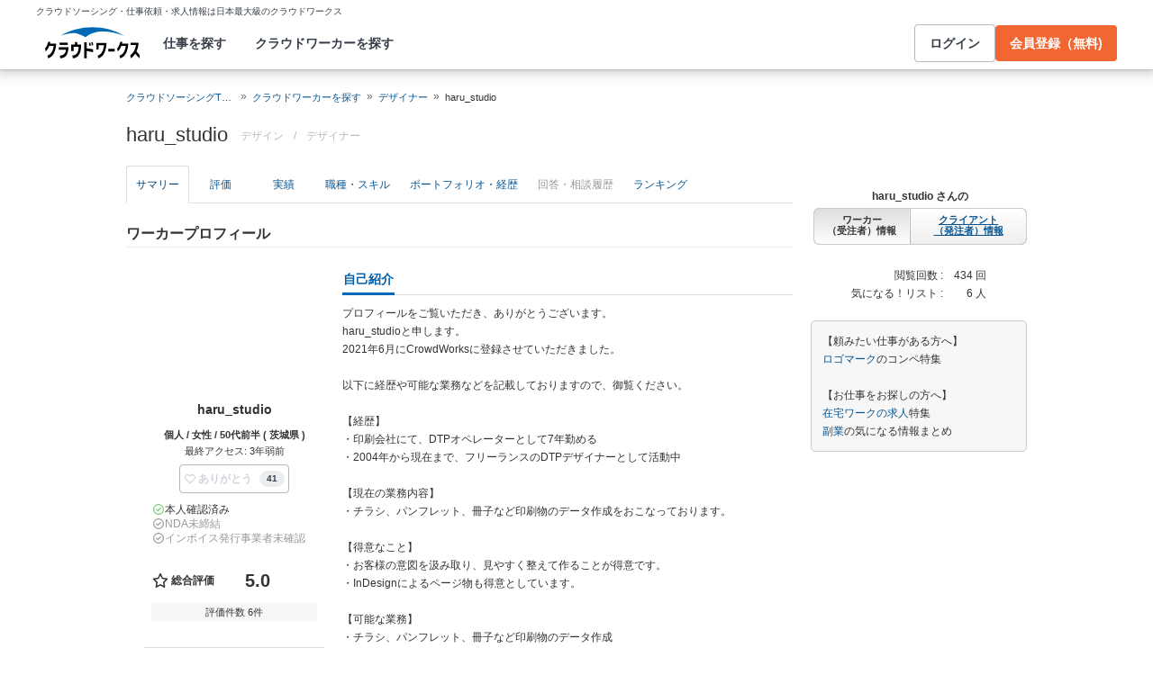

--- FILE ---
content_type: text/html; charset=utf-8
request_url: https://crowdworks.jp/public/employees/4374931
body_size: 13459
content:
<!DOCTYPE html>
<html lang="ja">
<head>  <script>
    dataLayer = [];

  </script>

    <script>
      // Unique Script ID: kcSEnpUsSpw=
      dataLayer.push({});
    </script>

  <script>
  (function(w,d,s,l,i){w[l]=w[l]||[];w[l].push({'gtm.start':
  new Date().getTime(),event:'gtm.js'});var f=d.getElementsByTagName(s)[0],
  j=d.createElement(s),dl=l!='dataLayer'?'&l='+l:'';j.async=true;j.src=
  'https://www.googletagmanager.com/gtm.js?id='+i+dl;f.parentNode.insertBefore(j,f);
  })(window,document,'script','dataLayer','GTM-5DSGFK');</script>



  <meta charset="UTF-8">
  <meta name="viewport" content="width=1020">
  <title>haru_studioさん(デザイナー)に依頼・外注する | 簡単ネット発注なら【クラウドワークス】</title>
  <meta name="description" content="日本最大級のクラウドソーシング「クラウドワークス」にご登録いただいているharu_studioさんのプロフィールです。デザイナーのスキルを持つプロフェッショナルに1時間から仕事を気軽に発注！発注者は手数料無料。" />

    <link rel="stylesheet" href="https://cw-assets.crowdworks.jp/vite/2026-01/1/packs/legacy/stylesheets/cw_theme-rails/application-BRXLysvT.css" media="all" debug="false" />
    <link rel="stylesheet" href="https://cw-assets.crowdworks.jp/vite/2026-01/1/packs/legacy/stylesheets/common/application-DsDr0RpD.css" media="all" />
    <link rel="stylesheet" href="https://cw-assets.crowdworks.jp/vite/2026-01/1/packs/legacy/stylesheets/base/public/employees/index-BLAApvTO.css" media="all" />
    <link href="/css/font-awesome.min.css?v3.2.1" media="all" rel="stylesheet" type="text/css" />


  <link rel="stylesheet" href="https://cw-assets.crowdworks.jp/packs/2026-01/1/css/9421-116c72a5c3b5c5c46d65.css" media="all" />
<link rel="stylesheet" href="https://cw-assets.crowdworks.jp/packs/2026-01/1/css/controller_based/public/employees/application-c3a7a339f698792f9975.css" media="all" />

  <script>
(()=>{const unusedMethodLogger=message=>{const rollbar=window["Rollbar"];const logText=`unused method has been used. ${message}`;console.log(logText);if(!rollbar||typeof rollbar.info!=="function"){return}rollbar.info(logText)};if(window["UnusedMethodLogger"]){return}window["UnusedMethodLogger"]=unusedMethodLogger})();
const _railsSettings = {
  access_token: '9ef431d10cfd40f4b17325fc949cb598',
  revision: "fa91f661294ab1e6b0c644326c1e8eb9af21e4a0",
  environment: 'production',
  user_id: "",
  user_name: "",
};
let _rollbarConfig={accessToken:_railsSettings.access_token,captureUncaught:true,captureUnhandledRejections:true,autoInstrument:{network:true,networkRequestBody:false,networkResponseBody:false,log:true,dom:false,navigation:true,connectivity:true},checkIgnore:function(isUncaught,args,payload){try{const containsInArray=function(arr,txt){for(let i=0;i<arr.length;i++){if(txt.indexOf(arr[i])>=0){return true}}return false};const matchesInArray=function(arr,txt){return arr.indexOf(txt)>=0};const isIgnoredUserAgents=function(){const ignoreUserAgents=["Baiduspider","i-filter/sbm-safety/","MSIE","Trident/","jsdom/","YJApp-IOS"];const userAgent=window.navigator.userAgent;if(userAgent&&containsInArray(ignoreUserAgents,userAgent)){return true}return false};if(isIgnoredUserAgents()){return true}if(!isUncaught){return false}else{const message=payload.body.trace.exception.message;const errorClass=payload.body.trace.exception.class;const frames=payload.body.trace.frames;const isUnknownError=function(){for(let i=0;i<frames.length;i++){const frame=frames[i];if(frame.filename==="(unknown)"||frame.filename==="Unknown script code"){continue}if(frame.method==="[anonymous]"){if(frame.lineno===null||frame.lineno===-1){continue}if(frame.lineno===1&&frame.colno===0){continue}}return false}return true};const isInjectError=function(){const validSchemata=["http:","https:","webpack:"];for(let i=0;i<frames.length;i++){const m=frames[i].filename.match(/^[^/:]+:/);if(m&&validSchemata.indexOf(m[0])<0){return true}}return false};const isIgnoreError=function(){const ignoreErrorClasses=["AxiosError"];if(ignoreErrorClasses.indexOf(errorClass)>=0){return true}return false};const containsIgnoreFilename=function(){const ignoreFilenames=["https://www.googletagmanager.com/","https://googleads.g.doubleclick.net/","https://securepubads.g.doubleclick.net/","https://tpc.googlesyndication.com/","https://apis.google.com/","https://www.google-analytics.com/","https://b.st-hatena.com/","https://cdn.taboola.com/","https://ad.smar-t.jp/","https://connect.facebook.net/","https://cdn.channel.io","https://sp-trk.com/",".clarity.ms/","https://sslwidget.criteo.com/","https://api.keen.io/",".cloudfront.net/keen-tracking-",".yahoo.co.jp/",".chatplus.jp/","https://dmp.im-apps.net/","https://omnitag.omniscientai.com/"];for(let i=0;i<frames.length;i++){const filename=frames[i].filename;if(containsInArray(ignoreFilenames,filename)){return true}}return false};const matchesIgnoreMessageOnSingle=function(){const ignoreMessages=["Error loading script","Script error.","QuotaExceededError","Access is denied.\r\n","アクセスが拒否されました。\r\n"];if(frames.length===1){if(matchesInArray(ignoreMessages,message)){return true}}return false};const containsIgnoreMessageOnSingle=function(){const ignoreMessages=["Cannot find function getClientRects in object","out of memory"];if(frames.length===1){if(containsInArray(ignoreMessages,message)){return true}}return false};const containsIgnoreMessage=function(){const ignoreMessages=["MyApp_RemoveAllHighlights","この操作を完了するのに十分な記憶域がありません。\r\n","Can't find variable: gmo","Can't find variable: __gCrWeb","Can't find variable: FB","Can't find variable: UET","jQuery.easing[jQuery.easing.def] is not a function","Failed to connect to MetaMask"];if(containsInArray(ignoreMessages,message)){return true}return false};const containsIgnoreMessageOnFirefox=function(){const ignoreUserAgents=["Firefox/","FxiOS/"];const userAgent=window.navigator.userAgent;if(!userAgent||!containsInArray(ignoreUserAgents,userAgent)){return false}const ignoreMessages=["required module 'WrappedSelection' not supported","e.nativeSelection is null","Non-number found after exponent indicator","No identifiers allowed directly after numeric literal","Can't find variable:"," is not defined"];if(containsInArray(ignoreMessages,message)){return true}return false};if(isUnknownError()||isInjectError()||isIgnoreError()||matchesIgnoreMessageOnSingle()||containsIgnoreMessageOnSingle()||containsIgnoreFilename()||containsIgnoreMessage()||containsIgnoreMessageOnFirefox()){return true}}}catch(e){console.log(e)}return false},payload:{environment:_railsSettings.environment,server:{root:"webpack:///./"},client:{javascript:{code_version:_railsSettings.revision}},person:{}},enabled:true};if(_railsSettings.user_id!==""){_rollbarConfig.payload.person={id:_railsSettings.user_id,username:_railsSettings.user_name}}
!function(r){var e={};function o(n){if(e[n])return e[n].exports;var t=e[n]={i:n,l:!1,exports:{}};return r[n].call(t.exports,t,t.exports,o),t.l=!0,t.exports}o.m=r,o.c=e,o.d=function(r,e,n){o.o(r,e)||Object.defineProperty(r,e,{enumerable:!0,get:n})},o.r=function(r){"undefined"!=typeof Symbol&&Symbol.toStringTag&&Object.defineProperty(r,Symbol.toStringTag,{value:"Module"}),Object.defineProperty(r,"__esModule",{value:!0})},o.t=function(r,e){if(1&e&&(r=o(r)),8&e)return r;if(4&e&&"object"==typeof r&&r&&r.__esModule)return r;var n=Object.create(null);if(o.r(n),Object.defineProperty(n,"default",{enumerable:!0,value:r}),2&e&&"string"!=typeof r)for(var t in r)o.d(n,t,function(e){return r[e]}.bind(null,t));return n},o.n=function(r){var e=r&&r.__esModule?function(){return r.default}:function(){return r};return o.d(e,"a",e),e},o.o=function(r,e){return Object.prototype.hasOwnProperty.call(r,e)},o.p="",o(o.s=0)}([function(r,e,o){"use strict";var n=o(1),t=o(5);_rollbarConfig=_rollbarConfig||{},_rollbarConfig.rollbarJsUrl=_rollbarConfig.rollbarJsUrl||"https://cdn.rollbar.com/rollbarjs/refs/tags/v2.26.1/rollbar.min.js",_rollbarConfig.async=void 0===_rollbarConfig.async||_rollbarConfig.async;var a=n.setupShim(window,_rollbarConfig),l=t(_rollbarConfig);window.rollbar=n.Rollbar,a.loadFull(window,document,!_rollbarConfig.async,_rollbarConfig,l)},function(r,e,o){"use strict";var n=o(2),t=o(3);function a(r){return function(){try{return r.apply(this,arguments)}catch(r){try{console.error("[Rollbar]: Internal error",r)}catch(r){}}}}var l=0;function i(r,e){this.options=r,this._rollbarOldOnError=null;var o=l++;this.shimId=function(){return o},"undefined"!=typeof window&&window._rollbarShims&&(window._rollbarShims[o]={handler:e,messages:[]})}var s=o(4),d=function(r,e){return new i(r,e)},c=function(r){return new s(d,r)};function u(r){return a((function(){var e=this,o=Array.prototype.slice.call(arguments,0),n={shim:e,method:r,args:o,ts:new Date};window._rollbarShims[this.shimId()].messages.push(n)}))}i.prototype.loadFull=function(r,e,o,n,t){var l=!1,i=e.createElement("script"),s=e.getElementsByTagName("script")[0],d=s.parentNode;i.crossOrigin="",i.src=n.rollbarJsUrl,o||(i.async=!0),i.onload=i.onreadystatechange=a((function(){if(!(l||this.readyState&&"loaded"!==this.readyState&&"complete"!==this.readyState)){i.onload=i.onreadystatechange=null;try{d.removeChild(i)}catch(r){}l=!0,function(){var e;if(void 0===r._rollbarDidLoad){e=new Error("rollbar.js did not load");for(var o,n,a,l,i=0;o=r._rollbarShims[i++];)for(o=o.messages||[];n=o.shift();)for(a=n.args||[],i=0;i<a.length;++i)if("function"==typeof(l=a[i])){l(e);break}}"function"==typeof t&&t(e)}()}})),d.insertBefore(i,s)},i.prototype.wrap=function(r,e,o){try{var n;if(n="function"==typeof e?e:function(){return e||{}},"function"!=typeof r)return r;if(r._isWrap)return r;if(!r._rollbar_wrapped&&(r._rollbar_wrapped=function(){o&&"function"==typeof o&&o.apply(this,arguments);try{return r.apply(this,arguments)}catch(o){var e=o;throw e&&("string"==typeof e&&(e=new String(e)),e._rollbarContext=n()||{},e._rollbarContext._wrappedSource=r.toString(),window._rollbarWrappedError=e),e}},r._rollbar_wrapped._isWrap=!0,r.hasOwnProperty))for(var t in r)r.hasOwnProperty(t)&&(r._rollbar_wrapped[t]=r[t]);return r._rollbar_wrapped}catch(e){return r}};for(var p="log,debug,info,warn,warning,error,critical,global,configure,handleUncaughtException,handleAnonymousErrors,handleUnhandledRejection,captureEvent,captureDomContentLoaded,captureLoad".split(","),f=0;f<p.length;++f)i.prototype[p[f]]=u(p[f]);r.exports={setupShim:function(r,e){if(r){var o=e.globalAlias||"Rollbar";if("object"==typeof r[o])return r[o];r._rollbarShims={},r._rollbarWrappedError=null;var l=new c(e);return a((function(){e.captureUncaught&&(l._rollbarOldOnError=r.onerror,n.captureUncaughtExceptions(r,l,!0),e.wrapGlobalEventHandlers&&t(r,l,!0)),e.captureUnhandledRejections&&n.captureUnhandledRejections(r,l,!0);var a=e.autoInstrument;return!1!==e.enabled&&(void 0===a||!0===a||function(r){return!("object"!=typeof r||void 0!==r.page&&!r.page)}(a))&&r.addEventListener&&(r.addEventListener("load",l.captureLoad.bind(l)),r.addEventListener("DOMContentLoaded",l.captureDomContentLoaded.bind(l))),r[o]=l,l}))()}},Rollbar:c}},function(r,e,o){"use strict";function n(r,e,o,n){r._rollbarWrappedError&&(n[4]||(n[4]=r._rollbarWrappedError),n[5]||(n[5]=r._rollbarWrappedError._rollbarContext),r._rollbarWrappedError=null);var t=e.handleUncaughtException.apply(e,n);o&&o.apply(r,n),"anonymous"===t&&(e.anonymousErrorsPending+=1)}r.exports={captureUncaughtExceptions:function(r,e,o){if(r){var t;if("function"==typeof e._rollbarOldOnError)t=e._rollbarOldOnError;else if(r.onerror){for(t=r.onerror;t._rollbarOldOnError;)t=t._rollbarOldOnError;e._rollbarOldOnError=t}e.handleAnonymousErrors();var a=function(){var o=Array.prototype.slice.call(arguments,0);n(r,e,t,o)};o&&(a._rollbarOldOnError=t),r.onerror=a}},captureUnhandledRejections:function(r,e,o){if(r){"function"==typeof r._rollbarURH&&r._rollbarURH.belongsToShim&&r.removeEventListener("unhandledrejection",r._rollbarURH);var n=function(r){var o,n,t;try{o=r.reason}catch(r){o=void 0}try{n=r.promise}catch(r){n="[unhandledrejection] error getting `promise` from event"}try{t=r.detail,!o&&t&&(o=t.reason,n=t.promise)}catch(r){}o||(o="[unhandledrejection] error getting `reason` from event"),e&&e.handleUnhandledRejection&&e.handleUnhandledRejection(o,n)};n.belongsToShim=o,r._rollbarURH=n,r.addEventListener("unhandledrejection",n)}}}},function(r,e,o){"use strict";function n(r,e,o){if(e.hasOwnProperty&&e.hasOwnProperty("addEventListener")){for(var n=e.addEventListener;n._rollbarOldAdd&&n.belongsToShim;)n=n._rollbarOldAdd;var t=function(e,o,t){n.call(this,e,r.wrap(o),t)};t._rollbarOldAdd=n,t.belongsToShim=o,e.addEventListener=t;for(var a=e.removeEventListener;a._rollbarOldRemove&&a.belongsToShim;)a=a._rollbarOldRemove;var l=function(r,e,o){a.call(this,r,e&&e._rollbar_wrapped||e,o)};l._rollbarOldRemove=a,l.belongsToShim=o,e.removeEventListener=l}}r.exports=function(r,e,o){if(r){var t,a,l="EventTarget,Window,Node,ApplicationCache,AudioTrackList,ChannelMergerNode,CryptoOperation,EventSource,FileReader,HTMLUnknownElement,IDBDatabase,IDBRequest,IDBTransaction,KeyOperation,MediaController,MessagePort,ModalWindow,Notification,SVGElementInstance,Screen,TextTrack,TextTrackCue,TextTrackList,WebSocket,WebSocketWorker,Worker,XMLHttpRequest,XMLHttpRequestEventTarget,XMLHttpRequestUpload".split(",");for(t=0;t<l.length;++t)r[a=l[t]]&&r[a].prototype&&n(e,r[a].prototype,o)}}},function(r,e,o){"use strict";function n(r,e){this.impl=r(e,this),this.options=e,function(r){for(var e=function(r){return function(){var e=Array.prototype.slice.call(arguments,0);if(this.impl[r])return this.impl[r].apply(this.impl,e)}},o="log,debug,info,warn,warning,error,critical,global,configure,handleUncaughtException,handleAnonymousErrors,handleUnhandledRejection,_createItem,wrap,loadFull,shimId,captureEvent,captureDomContentLoaded,captureLoad".split(","),n=0;n<o.length;n++)r[o[n]]=e(o[n])}(n.prototype)}n.prototype._swapAndProcessMessages=function(r,e){var o,n,t;for(this.impl=r(this.options);o=e.shift();)n=o.method,t=o.args,this[n]&&"function"==typeof this[n]&&("captureDomContentLoaded"===n||"captureLoad"===n?this[n].apply(this,[t[0],o.ts]):this[n].apply(this,t));return this},r.exports=n},function(r,e,o){"use strict";r.exports=function(r){return function(e){if(!e&&!window._rollbarInitialized){for(var o,n,t=(r=r||{}).globalAlias||"Rollbar",a=window.rollbar,l=function(r){return new a(r)},i=0;o=window._rollbarShims[i++];)n||(n=o.handler),o.handler._swapAndProcessMessages(l,o.messages);window[t]=n,window._rollbarInitialized=!0}}}}]);
</script>


  <meta name="csrf-param" content="authenticity_token" />
<meta name="csrf-token" content="Ii5_z3ufx-XUHw5bjaCpK3GJ6Jx9OkrEZZhIaPEO7xUnBwzLiTrWLOlARyHlfeEJR0kE-mIaclxRk3RC9UNLdw" />
  <link rel="canonical" href="https://crowdworks.jp/public/employees/4374931/" />

  <link rel="apple-touch-icon" href="/apple-touch-icon.png">
<link rel="manifest" href="/manifest.webmanifest">
  <link rel="icon" href="/favicon.ico" sizes="32x32">
  <link rel="icon" href="/favicon.svg" type="image/svg+xml">

  

  <meta property="og:url" content="https://crowdworks.jp/public/employees/4374931" />
  <meta property="og:type" content="website" />
  <meta property="og:title" content="haru_studioさん(デザイナー)に依頼・外注する | 簡単ネット発注なら【クラウドワークス】" />
  <meta property="og:image" content="http://crowdworks.jp/attachments/33966978.jpg?height=240&amp;width=240" />
  <meta property="og:description" content="日本最大級のクラウドソーシング「クラウドワークス」にご登録いただいているharu_studioさんのプロフィールです。デザイナーのスキルを持つプロフェッショナルに1時間から仕事を気軽に発注！発注者は手数料無料。" />
  <meta property="fb:app_id" content="396672210349661" />
  <meta content="86400" http-equiv="Expires" />
  <meta name="twitter:card" content="summary" />
  <meta name="twitter:site" content="@CrowdWorksjp" />
  <meta name="google" content="nositelinkssearchbox" />
  <meta name="application-name" content="クラウドワークス"/>
    <script>
    var KEEN_TRACKING_VERSION = "2018022300";

    !function(name,path,ctx){
      var latest,prev=name!=='Keen'&&window.Keen?window.Keen:false;ctx[name]=ctx[name]||{ready:function(fn){var h=document.getElementsByTagName('head')[0],s=document.createElement('script'),w=window,loaded;s.onload=s.onreadystatechange=function(){if((s.readyState&&!(/^c|loade/.test(s.readyState)))||loaded){return}s.onload=s.onreadystatechange=null;loaded=1;latest=w.Keen;if(prev){w.Keen=prev}else{try{delete w.Keen}catch(e){w.Keen=void 0}}ctx[name]=latest;ctx[name].ready(fn)};s.async=1;s.src=path;h.parentNode.insertBefore(s,h)}}
    }('Keen','https://d26b395fwzu5fz.cloudfront.net/keen-tracking-1.4.0.min.js',this);

    window.KeenClient = (function () {
      var trackingConfig = {
        pageViews: true,
        clicks: false,
        formSubmits: false, 
        scrollState: true
      };
      var keenClient;

      function init() {
        var client = new Keen({
          projectId: '5a308140c9e77c0001c7770f',
          writeKey: 'EA9072A10D23122173A284174B66E4053EACF92AA57745045E3B8BBAB13044E2'
        });

        var currentUnixTimestamp = Math.floor((new Date()).getTime() / 1000);
        var sessionCookie = Keen.utils.cookie('keen_session');
        if (sessionCookie.get('timestamp') && sessionCookie.get('timestamp') < currentUnixTimestamp - 1800) {
          sessionCookie.set('uuid', Keen.helpers.getUniqueId());
        }
        if (!sessionCookie.get('uuid')) {
          sessionCookie.set('uuid', Keen.helpers.getUniqueId());
        }
        sessionCookie.set('timestamp', currentUnixTimestamp);

        client.extendEvents(function () {
          var events = {"http_request_uuid":"645d4c92-b086-47b2-9741-4893eb663a9a","user":{"logged_in":false,"user_auth_id":null,"user_id":null}};

          events['tracking_metadata'] = {
            version: KEEN_TRACKING_VERSION,
            active_streams: {
              pageviews: trackingConfig.pageViews,
              clicks: trackingConfig.clicks,
              form_submissions: trackingConfig.formSubmits,
              scroll: trackingConfig.scrollState
            },
            controller_name: "Public::EmployeesController",
            action_name: "show",
            rendered_template_format: "html"
          };

          events['session_uuid'] = sessionCookie.get('uuid');

          return events;
        });

        client.initAutoTracking({
          ignoreDisabledFormFields: false,
          ignoreFormFieldTypes: ['password'],
          recordClicks: false, 
          recordPageViews: trackingConfig.pageViews,
          recordFormSubmits: trackingConfig.formSubmits,
          recordScrollState: trackingConfig.scrollState
        });

        return client;
      }

      return {
        ready: function (fn) {
          Keen.ready(function () {
            keenClient = keenClient || init();
            fn(keenClient, trackingConfig);
          });
        }
      };
    })();
  </script>
  <script src="https://cw-assets.crowdworks.jp/assets/keen-io-67fad2b9b94c72f4e51c606aebea739458422c9080184e11f53da4ec0ef99bd9.js"></script>

</head>
<body id="top" class="public-employees public-employees-show not-logged_in"
      data-controller-action="Show">

  
  

  <div id="norman-header-section" class="norman_header_section" data="{&quot;headerMenuProps&quot;:{&quot;isLogin&quot;:false,&quot;userRole&quot;:&quot;&quot;,&quot;username&quot;:&quot;&quot;},&quot;mainMenuHighlight&quot;:&quot;&quot;}">
    <div class="norman_header_section_area"></div> 
</div>
  
  <div id="cw-flash_group" class="cw-flash_group">
</div>


  <div id="ContentContainer" class="cw-container">
      <div id="ContentHeader">
          <div class="guide_container standalone">
            <div class="breadcrumb_container">
                  <ol class="cw-breadcrumb" itemscope="itemscope" itemtype="https://schema.org/BreadcrumbList"><li itemprop="itemListElement" itemscope="itemscope" itemtype="https://schema.org/ListItem"><span itemprop="name"><a itemprop="item" href="/">クラウドソーシングTOP</a><meta itemprop="position" content="1"></meta></span></li><li itemprop="itemListElement" itemscope="itemscope" itemtype="https://schema.org/ListItem"><span itemprop="name"><a itemprop="item" href="/public/user_occupations">クラウドワーカーを探す</a><meta itemprop="position" content="2"></meta></span></li><li itemprop="itemListElement" itemscope="itemscope" itemtype="https://schema.org/ListItem"><span itemprop="name"><a itemprop="item" href="/public/employees/ogroup/2">デザイナー</a><meta itemprop="position" content="3"></meta></span></li><li itemprop="itemListElement" itemscope="itemscope" itemtype="https://schema.org/ListItem"><span itemprop="name">haru_studio</span><meta itemprop="position" content="4"></meta></li></ol>

            </div>
            <div class="title_container">
              <h1>
                haru_studio
                <p class="subtitle">      <span class="subtitle-in-h1-pc">
        デザイン
      </span>
</p>
              </h1>
              <p class="subtitle">    <span class="subtitle-out-of-h1-pc">
      <span class="sub-element">/</span>
      <span class="sub-element"><a href="/public/employees/ogroup/2">デザイナー</a></span>
    </span>
</p>
              

            </div>
          </div>
      </div>

    <div id="Content" class="">

  
  

















<div class="cw-global_row"><div>

  <div style="position:relative">
    <div id="pjax-container">
    <ul class="cw-nav cw-nav_tabs employee_menu">
    <li class="show active">
      <a href="/public/employees/4374931">サマリー</a>
    </li>
    <li class="feedbacks">
      <a href="/public/employees/4374931/feedbacks">評価</a>
    </li>
    <li class="contracts">
      <a href="/public/employees/4374931/contracts">実績</a>
    </li>
    <li class="occupations">
      <a href="/public/employees/4374931/occupations">職種・スキル</a>
    </li>
    <li class="resumes">
      <a href="/public/employees/4374931/resumes">ポートフォリオ・経歴</a>
    </li>
    <li class="consultation disabled">
      <span>回答・相談履歴</span>
    </li>
    <li class="ranking">
      <a href="/public/employees/4374931/ranking">ランキング</a>
    </li>
</ul>
<img class="pjax_loading" style="display:none" src="https://cw-assets.crowdworks.jp/vite/2026-01/1/loading_40x40-Bwn99jeF.gif" width="40" height="40" />

      <div id="pjax-content">

          <h2 class="employee-summary-heading-pc">
            <span>ワーカープロフィール</span>
          </h2>


        <div class="summary-column-layout">
          <div class="primary">


    <p class="profile-image-pc">
      <span style="height: 140px; width: 140px; display: table-cell; vertical-align: middle; text-align: center;" class="image-container"><img alt="" width="140" height="140" src="/attachments/33966978.jpg?height=140&amp;width=140"></span>
    </p>


  <div class="user-display-name">
    haru_studio
  </div>

  <p class="attributes">
    個人 / 女性 / 50代前半 ( 茨城県 )
  </p>

  <p class="last_activity">
    最終アクセス: 3年弱前
  </p>

  <div id="thanks-button-m-only-one" class="thanks_button_m" data="{&quot;toUserId&quot;:4374931}"></div>


    <div id="pc-employee-achievements-container" data="{&quot;employee&quot;:{&quot;isIdentiryVerified&quot;:true,&quot;nonDisclosureAgreementConcluded&quot;:false,&quot;isQualifiedInvoiceIssuer&quot;:false,&quot;feedbacks&quot;:{&quot;averageScore&quot;:5.0,&quot;count&quot;:6},&quot;projectFinishedRate&quot;:{&quot;value&quot;:100,&quot;totalAcceptanceCount&quot;:6,&quot;totalFinishedCount&quot;:6},&quot;countAsEmployeeExceptTasks&quot;:6,&quot;acceptedTasks&quot;:{&quot;rate&quot;:100,&quot;count&quot;:2}}}">
</div>
    <div class="employee-summaries">

      <div class="">
        <dl class="summary">
          <dt>
            ステータス
          </dt>

          <dd>
            <span class="status available">
              対応可能です
            </span>
          </dd>
        </dl>

        <dl class="summary">
          <dt>
            時間単価
          </dt>

          <dd>
            1,500 〜 
            
          </dd>
        </dl>

        <dl class="summary">
            <dt>
              稼働可能<br />時間/週
            </dt>

          <dd>
            20〜30時間
          </dd>
        </dl>


        <dl class="summary">
          <dt>
            登録日
          </dt>

          <dd>
            2021年06月02日
          </dd>
        </dl>
      </div>
    </div>

    <table class="employee stacked mixin-for-info">
      <thead>
      <tr>
        <th class="section-title">職種</th>
      </tr>
      </thead>
      <tbody class="relative_data">
      <tr>
        <td>
          <div class="cw-widget">
            <ul class="cw-nav cw-list_nav">
              <li class="parent occupation-list"><a href="/public/employees/ogroup/2">デザイナー</a>
                <ul class="cw-nav cw-list_nav">
                    <li><a href="/public/employees/occupation/12"><span class='icon-caret-right'></span> DTPオペレーター・DTPデザイナー</a></li>
                </ul>
              </li>
            </ul>
          </div>
        </td>
      </tr>
      </tbody>
    </table>
    <table class="employee stacked mixin-for-info">
      <thead>
      <tr>
        <th class="section-title">スキル</th>
      </tr>
      </thead>
      <tbody class="relative_data">
      <tr>
        <td>
          <div class="cw-widget">
            <ul class="cw-nav cw-list_nav">
                <li>
                  <a href="/public/employees/skill/76">
                    <span class='icon-caret-right'></span>
                    Adobe Illustrator (イラストレーター)
</a>                </li>
                <li>
                  <a href="/public/employees/skill/307">
                    <span class='icon-caret-right'></span>
                    Adobe InDesign
</a>                </li>
                <li>
                  <a href="/public/employees/skill/75">
                    <span class='icon-caret-right'></span>
                    Adobe Photoshop (フォトショップ)
</a>                </li>
              <div class="to-detail-skill">
                <a href="/public/employees/4374931/occupations">
                  職種・スキルの続きを見る
</a>              </div>
            </ul>
          </div>
        </td>
      </tr>
      </tbody>
    </table>

</div>
          <div class="secondary">


              <div class="introduction">
                <h3 class="cw-sub_head">
                  <span>自己紹介</span>
                </h3>
                <p>
                  プロフィールをご覧いただき、ありがとうございます。<br />
haru_studioと申します。<br />
2021年6月にCrowdWorksに登録させていただきました。<br />
<br />
以下に経歴や可能な業務などを記載しておりますので、御覧ください。<br />
<br />
【経歴】<br />
・印刷会社にて、DTPオペレーターとして7年勤める<br />
・2004年から現在まで、フリーランスのDTPデザイナーとして活動中<br />
<br />
【現在の業務内容】<br />
・チラシ、パンフレット、冊子など印刷物のデータ作成をおこなっております。<br />
<br />
【得意なこと】<br />
・お客様の意図を汲み取り、見やすく整えて作ることが得意です。<br />
・InDesignによるページ物も得意としています。<br />
<br />
【可能な業務】<br />
・チラシ、パンフレット、冊子など印刷物のデータ作成<br />
<br />
【制作環境・使用ソフト】<br />
Mac<br />
・photoshop<br />
・illustrator<br />
・InDesign<br />
（Adobe CC2019 or 2020を使用）<br />
<br />
【稼働時間】<br />
月／9:00〜18:00<br />
火／15:00〜20:00<br />
水／9:00〜18:00<br />
木／15:00〜20:00<br />
金／9:00〜18:00<br />
土／お仕事状況により稼働可能です<br />
日／お仕事状況により稼働可能です<br />
<br />
<br />
お仕事のご相談お待ちしております。
                </p>
              </div>

            <div class="feedbacks_summary">
              <h3 class="cw-sub_head">
                <span>評価</span>
              </h3>
                <div id="summary-feedbacks-container" data="{&quot;feedbacks&quot;:{&quot;total_rating&quot;:{&quot;average_score&quot;:5.0,&quot;evaluation_count&quot;:6,&quot;rating_item_scores&quot;:[{&quot;label_text&quot;:&quot;skills&quot;,&quot;score&quot;:5.0},{&quot;label_text&quot;:&quot;quality&quot;,&quot;score&quot;:5.0},{&quot;label_text&quot;:&quot;deadlines&quot;,&quot;score&quot;:5.0},{&quot;label_text&quot;:&quot;communication&quot;,&quot;score&quot;:5.0},{&quot;label_text&quot;:&quot;cooperation&quot;,&quot;score&quot;:5.0}]},&quot;user_id&quot;:4374931,&quot;user_ratings&quot;:[{&quot;user_id&quot;:456694,&quot;img_src&quot;:&quot;https://cw-assets.crowdworks.jp/vite/2026-01/1/packs/legacy/images/user_picture/default/40x40-DIoY0WnL.png&quot;,&quot;average_score&quot;:5.0,&quot;comment&quot;:&quot;とてもセンスの良い方で何度かお願いしております。\r\n修正なども丁寧にご対応いただき、助かります。\r\nまた、お願い時代と思います。\r\n&quot;,&quot;job_offer_id&quot;:7485863,&quot;job_offer_title&quot;:&quot;包装・パッケージデザインの仕事&quot;,&quot;private&quot;:true,&quot;nofollow&quot;:true,&quot;rated_at&quot;:&quot;2022-04-29T21:11:31+09:00&quot;,&quot;rating_item_scores&quot;:[{&quot;label_text&quot;:&quot;skills&quot;,&quot;score&quot;:5},{&quot;label_text&quot;:&quot;quality&quot;,&quot;score&quot;:5},{&quot;label_text&quot;:&quot;deadlines&quot;,&quot;score&quot;:5},{&quot;label_text&quot;:&quot;communication&quot;,&quot;score&quot;:5},{&quot;label_text&quot;:&quot;cooperation&quot;,&quot;score&quot;:5}]},{&quot;user_id&quot;:456694,&quot;img_src&quot;:&quot;https://cw-assets.crowdworks.jp/vite/2026-01/1/packs/legacy/images/user_picture/default/40x40-DIoY0WnL.png&quot;,&quot;average_score&quot;:5.0,&quot;comment&quot;:&quot;とてもセンスの良いお仕事をしてくれます！\r\nまたお願いすると思います。&quot;,&quot;job_offer_id&quot;:7399844,&quot;job_offer_title&quot;:&quot;包装・パッケージデザインの仕事&quot;,&quot;private&quot;:true,&quot;nofollow&quot;:true,&quot;rated_at&quot;:&quot;2022-03-25T23:16:52+09:00&quot;,&quot;rating_item_scores&quot;:[{&quot;label_text&quot;:&quot;skills&quot;,&quot;score&quot;:5},{&quot;label_text&quot;:&quot;quality&quot;,&quot;score&quot;:5},{&quot;label_text&quot;:&quot;deadlines&quot;,&quot;score&quot;:5},{&quot;label_text&quot;:&quot;communication&quot;,&quot;score&quot;:5},{&quot;label_text&quot;:&quot;cooperation&quot;,&quot;score&quot;:5}]},{&quot;user_id&quot;:456694,&quot;img_src&quot;:&quot;https://cw-assets.crowdworks.jp/vite/2026-01/1/packs/legacy/images/user_picture/default/40x40-DIoY0WnL.png&quot;,&quot;average_score&quot;:5.0,&quot;comment&quot;:&quot;とてもセンスの良いデザイナー様です。\r\nまた、お仕事も早く誠実に修正対応もしていただけます。\r\nまた依頼すると思います。\r\nありがとうございました。&quot;,&quot;job_offer_id&quot;:7396173,&quot;job_offer_title&quot;:&quot;包装・パッケージデザインの仕事&quot;,&quot;private&quot;:true,&quot;nofollow&quot;:true,&quot;rated_at&quot;:&quot;2022-03-23T12:50:34+09:00&quot;,&quot;rating_item_scores&quot;:[{&quot;label_text&quot;:&quot;skills&quot;,&quot;score&quot;:5},{&quot;label_text&quot;:&quot;quality&quot;,&quot;score&quot;:5},{&quot;label_text&quot;:&quot;deadlines&quot;,&quot;score&quot;:5},{&quot;label_text&quot;:&quot;communication&quot;,&quot;score&quot;:5},{&quot;label_text&quot;:&quot;cooperation&quot;,&quot;score&quot;:5}]}],&quot;enabled_checkbox_for_comment_only&quot;:false,&quot;comment_only&quot;:false},&quot;isMobile&quot;:false}" style="margin: 20px 0 15px;"></div>
            </div>

            <div class="contract_summary">
              <h3 class="cw-sub_head">
                <span>受注実績</span>
              </h3>
                <div id="summary-contracts-container" data="{&quot;contracts&quot;:{&quot;user_id&quot;:4374931,&quot;contracts&quot;:[{&quot;job_offer_id&quot;:7485863,&quot;job_offer_title&quot;:&quot;包装・パッケージデザインの仕事&quot;,&quot;private&quot;:true,&quot;nofollow&quot;:true,&quot;job_offer_category_id&quot;:93,&quot;job_offer_category_name&quot;:&quot;包装・パッケージデザイン&quot;,&quot;job_offer_category_group_icon_class_name&quot;:&quot;icon-picture&quot;,&quot;payment_type&quot;:&quot;固定報酬制&quot;,&quot;condition_text&quot;:&quot;契約金額（目安）: ワーカーと相談する&quot;,&quot;is_active&quot;:false,&quot;contracted&quot;:false,&quot;period&quot;:&quot;終了日：2022年04月26日(火)&quot;},{&quot;job_offer_id&quot;:7399844,&quot;job_offer_title&quot;:&quot;包装・パッケージデザインの仕事&quot;,&quot;private&quot;:true,&quot;nofollow&quot;:true,&quot;job_offer_category_id&quot;:93,&quot;job_offer_category_name&quot;:&quot;包装・パッケージデザイン&quot;,&quot;job_offer_category_group_icon_class_name&quot;:&quot;icon-picture&quot;,&quot;payment_type&quot;:&quot;固定報酬制&quot;,&quot;condition_text&quot;:&quot;契約金額（目安）:  〜  6,600円&quot;,&quot;is_active&quot;:false,&quot;contracted&quot;:false,&quot;period&quot;:&quot;終了日：2022年03月22日(火)&quot;},{&quot;job_offer_id&quot;:7396173,&quot;job_offer_title&quot;:&quot;包装・パッケージデザインの仕事&quot;,&quot;private&quot;:true,&quot;nofollow&quot;:true,&quot;job_offer_category_id&quot;:93,&quot;job_offer_category_name&quot;:&quot;包装・パッケージデザイン&quot;,&quot;job_offer_category_group_icon_class_name&quot;:&quot;icon-picture&quot;,&quot;payment_type&quot;:&quot;固定報酬制&quot;,&quot;condition_text&quot;:&quot;契約金額（目安）: ワーカーと相談する&quot;,&quot;is_active&quot;:false,&quot;contracted&quot;:false,&quot;period&quot;:&quot;終了日：2022年03月22日(火)&quot;}]}}" style="margin: 5px 0 15px;"></div>
            </div>


              <div class="proposal_product_summary">
                <h3 class="cw-sub_head">
                  <span>コンペ提案作品一覧</span>
                </h3>
                <div id="summary-proposal-products-container" data="{&quot;proposal_products&quot;:{&quot;user_id&quot;:4374931,&quot;display_current_user_profile&quot;:false,&quot;proposal_products&quot;:[{&quot;img_src&quot;:&quot;/attachments/39260793.jpg?height=160\u0026width=160&quot;,&quot;selected&quot;:false,&quot;proposal_product_id&quot;:9691881,&quot;proposal_id&quot;:164868878,&quot;job_offer_id&quot;:7492785,&quot;job_offer_title&quot;:&quot;急募！！サクッと美味しいウエハースのパッケージデザインを募集&quot;,&quot;visibled&quot;:true,&quot;nofollow&quot;:false},{&quot;img_src&quot;:&quot;/attachments/39260783.jpg?height=160\u0026width=160&quot;,&quot;selected&quot;:false,&quot;proposal_product_id&quot;:9691875,&quot;proposal_id&quot;:164868878,&quot;job_offer_id&quot;:7492785,&quot;job_offer_title&quot;:&quot;急募！！サクッと美味しいウエハースのパッケージデザインを募集&quot;,&quot;visibled&quot;:true,&quot;nofollow&quot;:false}]}}" style="margin: 5px 0 15px;"></div>
              </div>



            

          </div>
        </div>
      </div>
    </div><div class="actions">


  <div class="switch-role">
    <span class="name">haru_studio さんの</span><br />
    <span class="employee current">ワーカー<br />
（受注者）情報</span><a href="/public/employers/4374931"><span class="employer">クライアント<br />
（発注者）情報</span></a>
  </div>

  <table class="summary">
    <tr>
      <th>閲覧回数 :</th>
      <td>434 回</td>
    </tr>
    <tr>
      <th>気になる！リスト :</th>
      <td>6 人</td>
    </tr>
  </table>

    <p class="to_lp">【頼みたい仕事がある方へ】<br />
<a href="https://crowdworks.jp/static/lp/cl/competition/logos/">ロゴマーク</a>のコンペ特集<br />
<br />
【お仕事をお探しの方へ】<br />
<a href="/lp/mm/zaitaku">在宅ワークの求人</a>特集<br />
<a href="/lp/mm/secondjob">副業</a>の気になる情報まとめ</p>

</div>

  </div>

    <div id="recommend-pro-crowdworker" data="{&quot;recommemded_pro_crowdworker_section_json&quot;:{&quot;employee_user_name&quot;:&quot;haru_studio&quot;,&quot;employee_user_occupation_name&quot;:&quot;デザイナー&quot;,&quot;pro_crowdworker_users&quot;:[{&quot;id&quot;:4009540,&quot;img_src&quot;:&quot;https://cw-assets.crowdworks.jp/vite/2026-01/1/packs/legacy/images/user_picture/default/90x90-Co8HZeJY.png&quot;,&quot;name&quot;:&quot;atelier_bookmark&quot;,&quot;contract_count&quot;:1290,&quot;min_hourly_wage&quot;:5000},{&quot;id&quot;:61889,&quot;img_src&quot;:&quot;/attachments/52599589.png?height=90\u0026width=90&quot;,&quot;name&quot;:&quot;micchi_m&quot;,&quot;contract_count&quot;:2116,&quot;min_hourly_wage&quot;:2000},{&quot;id&quot;:230898,&quot;img_src&quot;:&quot;/attachments/21932589.jpg?height=90\u0026width=90&quot;,&quot;name&quot;:&quot;オギヒロト&quot;,&quot;contract_count&quot;:1971,&quot;min_hourly_wage&quot;:3000},{&quot;id&quot;:1824518,&quot;img_src&quot;:&quot;/attachments/14732259.png?height=90\u0026width=90&quot;,&quot;name&quot;:&quot;POP_SITE&quot;,&quot;contract_count&quot;:1410,&quot;min_hourly_wage&quot;:1000},{&quot;id&quot;:4301149,&quot;img_src&quot;:&quot;/attachments/45352651.jpg?height=90\u0026width=90&quot;,&quot;name&quot;:&quot;hachiwareya&quot;,&quot;contract_count&quot;:1249,&quot;min_hourly_wage&quot;:1500}]},&quot;is_mobile&quot;:false}"></div>

    <section class="cw-section similer_categories">
      <div class="cw-section_head cw-section_head_secondary">
        <h2 class="head_inner">関連カテゴリのワーカーを見る</h2>
      </div>
      <div class="job_categories">
          <h3 class="category_group design"><a href="/public/employees/group/design/">デザイン</a></h3>
          <p><a href="/public/employees/category/32/">チラシ作成</a> / <a href="/public/employees/category/30/">名刺作成</a> / <a href="/public/employees/category/31/">カタログ・パンフレット作成</a> / <a href="/public/employees/category/92/">ポスター作成</a> / <a href="/public/employees/category/120/">フライヤーデザイン・ビラ</a> / <a href="/public/employees/category/94/">DTP</a> / <a href="/public/employees/category/96/">はがきデザイン</a> / <a href="/public/employees/category/98/">メニューデザイン</a> / <a href="/public/employees/category/91/">封筒デザイン</a> / <a href="/public/employees/category/95/">DM（ダイレクトメール）</a> / <a href="/public/employees/category/88/">シール・ラベルデザイン</a> / <a href="/public/employees/category/116/">POPデザイン</a></p>
      </div>
    </section>

    <div id="qa-section" style="min-height: 418px;" data="{&quot;is_mobile&quot;:false}"></div>


</div></div>
</div>

    
  </div>

  <div id="norman-footer" data="{&quot;footerMenuProps&quot;:{&quot;isLogin&quot;:false,&quot;userRole&quot;:null}}">
</div>
  <div id="back-to-top-button"></div>

  

  <div class="intro-control prev"><span class="icon-chevron-left"></span> 前へ</div>
<div class="intro-control next">次へ <span class="icon-chevron-right"></span></div>
<div class="intro-control skip">あとで見る</div>

  <script src="https://cw-assets.crowdworks.jp/assets/application_pc-20fa887adf61b1f44b2db3ed80a9748663667f464eecd2b55eb4a8dd17f99b91.js"></script>

  <script src="https://cw-assets.crowdworks.jp/packs/2026-01/1/js/runtime-5c094a7e58d3389019e4.js"></script>
<script src="https://cw-assets.crowdworks.jp/packs/2026-01/1/js/9421-da1524014135fc1cf2d7.js"></script>
<script src="https://cw-assets.crowdworks.jp/packs/2026-01/1/js/legacy/entries/application_pc-552d97aeb51bf6894778.js"></script>
<script src="https://cw-assets.crowdworks.jp/packs/2026-01/1/js/controller_based/public/employees/application-9a939263115e32e49c68.js"></script>
  

</body>
</html>


--- FILE ---
content_type: text/css
request_url: https://cw-assets.crowdworks.jp/vite/2026-01/1/packs/legacy/stylesheets/base/public/employees/index-BLAApvTO.css
body_size: 22085
content:
@charset "UTF-8";body.public-jobs-index #ContentHeader #new_email_verification_key,body.public-skills #ContentHeader #new_email_verification_key,body.public-employees-index #ContentHeader #new_email_verification_key,body.team #ContentHeader #new_email_verification_key{position:relative;margin-top:1em;padding:1em;text-align:center;border:3px solid #6CC;border-radius:8px}body.public-jobs-index #ContentHeader #new_email_verification_key img,body.public-skills #ContentHeader #new_email_verification_key img,body.public-employees-index #ContentHeader #new_email_verification_key img,body.team #ContentHeader #new_email_verification_key img{position:absolute;bottom:-10px;right:-30px}body.public-jobs-index #ContentHeader #new_email_verification_key p.free,body.public-skills #ContentHeader #new_email_verification_key p.free,body.public-employees-index #ContentHeader #new_email_verification_key p.free,body.team #ContentHeader #new_email_verification_key p.free{font-size:20px;margin:0 70px}body.public-jobs-index #ContentHeader #new_email_verification_key p.free span.free,body.public-skills #ContentHeader #new_email_verification_key p.free span.free,body.public-employees-index #ContentHeader #new_email_verification_key p.free span.free,body.team #ContentHeader #new_email_verification_key p.free span.free{color:#f60;font-weight:700}body.public-jobs-index #ContentHeader #new_email_verification_key p.free .important,body.public-skills #ContentHeader #new_email_verification_key p.free .important,body.public-employees-index #ContentHeader #new_email_verification_key p.free .important,body.team #ContentHeader #new_email_verification_key p.free .important{color:#f60}body.public-jobs-index #ContentHeader #new_email_verification_key p.input,body.public-skills #ContentHeader #new_email_verification_key p.input,body.public-employees-index #ContentHeader #new_email_verification_key p.input,body.team #ContentHeader #new_email_verification_key p.input{margin-bottom:0}body.public-jobs-index #ContentHeader #new_email_verification_key input[name="email_verification_key[email]"],body.public-skills #ContentHeader #new_email_verification_key input[name="email_verification_key[email]"],body.public-employees-index #ContentHeader #new_email_verification_key input[name="email_verification_key[email]"],body.team #ContentHeader #new_email_verification_key input[name="email_verification_key[email]"]{font-size:14px;width:360px;vertical-align:middle;padding:10px}body.public-jobs-index #Content label.freeword-search,body.public-skills #Content label.freeword-search,body.public-employees-index #Content label.freeword-search,body.team #Content label.freeword-search{background:url([data-uri]) no-repeat;background-position:left center;padding-left:1.5em;padding-right:.5em;position:absolute;left:200px;top:8px}body.public-jobs-index #Content label.freeword-search img,body.public-skills #Content label.freeword-search img,body.public-employees-index #Content label.freeword-search img,body.team #Content label.freeword-search img{margin-left:.5em}body.public-jobs-index #Content p.paginater_title,body.public-skills #Content p.paginater_title,body.public-employees-index #Content p.paginater_title,body.team #Content p.paginater_title{text-align:center}body.public-jobs-index #Content div.hot-trends>div,body.public-skills #Content div.hot-trends>div,body.public-employees-index #Content div.hot-trends>div,body.team #Content div.hot-trends>div{border-radius:3px;padding:0 16px 16px}body.public-jobs-index #Content div.hot-trends li,body.public-skills #Content div.hot-trends li,body.public-employees-index #Content div.hot-trends li,body.team #Content div.hot-trends li{display:inline}body.public-jobs-index #Content div.hot-trends a,body.public-skills #Content div.hot-trends a,body.public-employees-index #Content div.hot-trends a,body.team #Content div.hot-trends a{text-decoration:none}body.public-jobs-index #Content div.hot-trends a:hover,body.public-skills #Content div.hot-trends a:hover,body.public-employees-index #Content div.hot-trends a:hover,body.team #Content div.hot-trends a:hover{text-decoration:underline}body.public-jobs-index #Content div.hot-trends .rank-1,body.public-skills #Content div.hot-trends .rank-1,body.public-employees-index #Content div.hot-trends .rank-1,body.team #Content div.hot-trends .rank-1{font-size:100%}body.public-jobs-index #Content div.hot-trends .rank-1 a,body.public-skills #Content div.hot-trends .rank-1 a,body.public-employees-index #Content div.hot-trends .rank-1 a,body.team #Content div.hot-trends .rank-1 a{color:#666;margin-right:8px}body.public-jobs-index #Content div.hot-trends .rank-2,body.public-skills #Content div.hot-trends .rank-2,body.public-employees-index #Content div.hot-trends .rank-2,body.team #Content div.hot-trends .rank-2{font-size:150%}body.public-jobs-index #Content div.hot-trends .rank-2 a,body.public-skills #Content div.hot-trends .rank-2 a,body.public-employees-index #Content div.hot-trends .rank-2 a,body.team #Content div.hot-trends .rank-2 a{color:#0068b7;margin-right:8px}body.public-jobs-index #Content div.hot-trends .rank-3,body.public-skills #Content div.hot-trends .rank-3,body.public-employees-index #Content div.hot-trends .rank-3,body.team #Content div.hot-trends .rank-3{font-size:200%}body.public-jobs-index #Content div.hot-trends .rank-3 a,body.public-skills #Content div.hot-trends .rank-3 a,body.public-employees-index #Content div.hot-trends .rank-3 a,body.team #Content div.hot-trends .rank-3 a{color:#f90;margin-right:8px}body.public-jobs-index #Content ul.menu,body.public-jobs-show #Content ul.menu,body.public-employees-index #Content ul.menu,body.public-skills #Content ul.menu,body.job_offers-index #Content ul.menu,body.employee-proposals-index #Content ul.menu{list-style-type:none;padding-left:0;width:100%;margin:2px auto 8px;border-bottom:solid 8px #328acd}body.public-jobs-index #Content ul.menu>li,body.public-jobs-show #Content ul.menu>li,body.public-employees-index #Content ul.menu>li,body.public-skills #Content ul.menu>li,body.job_offers-index #Content ul.menu>li,body.employee-proposals-index #Content ul.menu>li{height:36px;display:inline-block;vertical-align:bottom}body.public-jobs-index #Content ul.menu>li.title,body.public-jobs-show #Content ul.menu>li.title,body.public-employees-index #Content ul.menu>li.title,body.public-skills #Content ul.menu>li.title,body.job_offers-index #Content ul.menu>li.title,body.employee-proposals-index #Content ul.menu>li.title{margin-top:4px;height:32px;font-size:150%;line-height:32px;color:#0963a9;text-shadow:0 1px 2px rgba(0,0,0,.25)}body.public-jobs-index #Content ul.menu>li.tab,body.public-jobs-show #Content ul.menu>li.tab,body.public-employees-index #Content ul.menu>li.tab,body.public-skills #Content ul.menu>li.tab,body.job_offers-index #Content ul.menu>li.tab,body.employee-proposals-index #Content ul.menu>li.tab{margin-left:7px}body.public-jobs-index #Content ul.menu>li.tab a,body.public-jobs-show #Content ul.menu>li.tab a,body.public-employees-index #Content ul.menu>li.tab a,body.public-skills #Content ul.menu>li.tab a,body.job_offers-index #Content ul.menu>li.tab a,body.employee-proposals-index #Content ul.menu>li.tab a{padding:3px 14px 0;display:block;min-width:80px;height:32px;line-height:32px;text-align:center;font-size:120%;color:#0963a9;font-weight:700;text-decoration:none;background-color:#e1ecfc;box-shadow:1px 1px 1px #ffffff80 inset;border:solid 1px #328acd;border-top-left-radius:5px;border-top-right-radius:5px;box-shadow:inset 1px 1px 1px #ffffff80}body.public-jobs-index #Content ul.menu>li.tab a:hover,body.public-jobs-show #Content ul.menu>li.tab a:hover,body.public-employees-index #Content ul.menu>li.tab a:hover,body.public-skills #Content ul.menu>li.tab a:hover,body.job_offers-index #Content ul.menu>li.tab a:hover,body.employee-proposals-index #Content ul.menu>li.tab a:hover{padding:4px 15px 0;color:#fff;background-color:#328acd;border:0;text-shadow:0 1px 2px rgba(0,0,0,.25)}body.public-jobs-index #Content ul.menu>li.tab.current a,body.public-jobs-show #Content ul.menu>li.tab.current a,body.public-employees-index #Content ul.menu>li.tab.current a,body.public-skills #Content ul.menu>li.tab.current a,body.job_offers-index #Content ul.menu>li.tab.current a,body.employee-proposals-index #Content ul.menu>li.tab.current a{padding:4px 15px 0;color:#fff;background-color:#328acd;text-shadow:0 1px 2px rgba(0,0,0,.25);border:0}body.public-jobs-index #Content ul.menu>li.tab.current a:hover,body.public-jobs-show #Content ul.menu>li.tab.current a:hover,body.public-employees-index #Content ul.menu>li.tab.current a:hover,body.public-skills #Content ul.menu>li.tab.current a:hover,body.job_offers-index #Content ul.menu>li.tab.current a:hover,body.employee-proposals-index #Content ul.menu>li.tab.current a:hover{margin-top:0;padding-bottom:0}body.public-jobs-index #Content div.nodata,body.public-jobs-show #Content div.nodata,body.public-employees-index #Content div.nodata,body.public-skills #Content div.nodata,body.job_offers-index #Content div.nodata,body.employee-proposals-index #Content div.nodata{margin-top:0}body.public-jobs-index #Content p.change_target,body.public-jobs-show #Content p.change_target,body.public-employees-index #Content p.change_target,body.public-skills #Content p.change_target,body.job_offers-index #Content p.change_target,body.employee-proposals-index #Content p.change_target{text-align:right}body.public-jobs-index #Content p.change_target span,body.public-jobs-show #Content p.change_target span,body.public-employees-index #Content p.change_target span,body.public-skills #Content p.change_target span,body.job_offers-index #Content p.change_target span,body.employee-proposals-index #Content p.change_target span{color:#ccc}body.public-employers-show #Content div.switch-role,body.public-employees-show #Content div.switch-role{text-align:right}body.public-employers-show #Content div.switch-role span.name,body.public-employees-show #Content div.switch-role span.name{display:inline-block;width:237px;text-align:center;font-weight:700}body.public-employers-show #Content div.switch-role span.employer,body.public-employers-show #Content div.switch-role span.employee,body.public-employees-show #Content div.switch-role span.employer,body.public-employees-show #Content div.switch-role span.employee{display:inline-block;height:34px;padding-top:7px;font-size:90%;line-height:120%;background-repeat:no-repeat;background-position:top center;margin-top:3px;text-align:center;font-weight:700}body.public-employers-show #Content div.switch-role span.employee,body.public-employees-show #Content div.switch-role span.employee{width:107px;background-image:url([data-uri])}body.public-employers-show #Content div.switch-role span.employer,body.public-employees-show #Content div.switch-role span.employer{width:130px;background-image:url([data-uri])}body.public-employers-show #Content div.switch-role span.current,body.public-employers-show #Content div.switch-role a:hover span,body.public-employees-show #Content div.switch-role span.current,body.public-employees-show #Content div.switch-role a:hover span{background-position:bottom center}body.public-employers-show #Content div.switch-role a span,body.public-employees-show #Content div.switch-role a span{text-decoration:underline}body.public-employers-show #ContentHeader .title>h1,body.public-employers-show #ContentHeader .title>.subtitle,body.public-employees-show #ContentHeader .title>h1,body.public-employees-show #ContentHeader .title>.subtitle{display:inline-block}body.public-employers-show #ContentHeader .title>h1,body.public-employees-show #ContentHeader .title>h1{margin:inherit;margin-bottom:10px}body.public-employers-show .cw-container #pjax-container,body.public-employees-show .cw-container #pjax-container,body.public-employers-show .cw-container .actions,body.public-employees-show .cw-container .actions{display:inline-block;vertical-align:top}body.public-employers-show .cw-container .actions table.summary,body.public-employees-show .cw-container .actions table.summary,body.public-employers-show .cw-container .actions .to_lp,body.public-employees-show .cw-container .actions .to_lp{margin-top:20px}body.public-employers-show .cw-container .switch-role,body.public-employees-show .cw-container .switch-role{margin-top:24px}body.public-employers-show .cw-container .switch-role *,body.public-employers-show .cw-container .switch-role *:before,body.public-employers-show .cw-container .switch-role *:after,body.public-employees-show .cw-container .switch-role *,body.public-employees-show .cw-container .switch-role *:before,body.public-employees-show .cw-container .switch-role *:after{box-sizing:border-box}body.public-employers-show .cw-container .switch-role .employee,body.public-employers-show .cw-container .switch-role .employer,body.public-employees-show .cw-container .switch-role .employee,body.public-employees-show .cw-container .switch-role .employer{height:41px;min-height:41px;padding:9px 0 8px}body.public-employers-show .cw-container .block_head,body.public-employees-show .cw-container .block_head{font-size:13px;font-weight:700;line-height:20px;margin:15px 0;padding-top:2px;border-bottom:1px dotted #808080}body.public-employers-show .cw-container .block_head>[class^=icon-],body.public-employers-show .cw-container .block_head>[class*=" icon-"],body.public-employees-show .cw-container .block_head>[class^=icon-],body.public-employees-show .cw-container .block_head>[class*=" icon-"]{font-size:110%}body.public-employers-show .cw-container h4,body.public-employees-show .cw-container h4{font-size:12px}body.public-employers-show .cw-container .contract_summary .contracts .content,body.public-employees-show .cw-container .contract_summary .contracts .content{padding-top:14px}body.public-employers-show .cw-container .contract_summary .contracts .content .details .group,body.public-employees-show .cw-container .contract_summary .contracts .content .details .group{width:auto}body.public-employers-show .cw-container .user_skills table.skills,body.public-employees-show .cw-container .user_skills table.skills{width:100%}body.public-employees-index .skill_test-reputation-tags li>a,body.public-employees-index .skill_test-reputation-tags li>span{color:#fff;background-color:#0068b7;border-color:#0068b7}body.public-employees-index div.introduction{margin-top:.5em;margin-bottom:.5em;color:#666}body.public-employees-index div.introduction>p{margin:0}body.public-employees-index div.introduction div.more_link span{color:#0068b7}body.public-employees-index div.introduction div.more_link a{text-decoration:none}body.public-employees-index div.introduction div.more_link a:hover{text-decoration:underline}body.public-employees-index div.introduction div.more_link .close{display:none}body.public-employees-index #Content table.employees{width:100%;margin-bottom:10px}body.public-employees-index #Content table.employees td.portrait{border:none;vertical-align:top;width:100px;padding:10px;font-size:90%}body.public-employees-index #Content table.employees td.portrait div.portrait{width:100px}body.public-employees-index #Content table.employees td.portrait div.portrait>a{display:block;margin:auto;width:70px}body.public-employees-index #Content table.employees td.portrait ul.status{list-style-type:none;padding-left:0;margin-left:0;text-align:center;margin-top:10px;margin-bottom:0;color:#999;width:100px}body.public-employees-index #Content table.employees td.portrait ul.status li{color:#999;margin:.2em 0;background-color:#eee;padding:.2em .5em;font-size:90%;white-space:nowrap;border-radius:3px}body.public-employees-index #Content table.employees td.portrait ul.status li.on{color:#fff;font-weight:700}body.public-employees-index #Content table.employees td.portrait ul.status li.on.available{background-color:#0f66bc}body.public-employees-index #Content table.employees td.portrait ul.status li.on.depends_on_project{background-color:#71c8f3}body.public-employees-index #Content table.employees td.portrait ul.status li.on.busy{background-color:#999}body.public-employees-index #Content table.employees span.username{font-size:130%;font-weight:700;color:#f60}body.public-employees-index #Content table.employees span.occupation{font-weight:700;margin-left:1em;color:#666}body.public-employees-index #Content table.employees ul.skills{list-style-type:none;padding-left:0;margin-left:0}body.public-employees-index #Content table.employees ul.skills li{display:inline-block;margin-right:5px;margin-bottom:5px;padding:0 10px;height:20px;line-height:20px;font-size:85%;border:1px solid #ccc;border-radius:3px;background-color:#eee;background-image:linear-gradient(to bottom,#fff,#eee);box-shadow:inset 1px 1px #fff,inset -1px -1px #fff}body.public-employees-index #Content table.employees ul.skills li a,body.public-employees-index #Content table.employees ul.skills li span{height:22px;line-height:22px;display:inline-block;text-decoration:none}body.public-employees-index #Content table.employees ul.skills li a:hover{text-decoration:underline}body.public-employees-index #Content table.employees ul.skills li.more{border:none;background:none;box-shadow:none}body.public-employees-index #Content table.employees ul.skills{margin-top:.5em;margin-bottom:.5em}body.public-employees-index #Content table.employees ul.badges{list-style-type:none;margin:-8px 0 0;padding:0;float:right}body.public-employees-index #Content table.employees ul.badges li{display:inline-block;margin-left:.5em}body.public-employees-index #Content table.employees td.details{border:none;padding:1em;vertical-align:top;width:568px}body.public-employees-index #Content table.employees td.details ul.misc{list-style-type:none;margin:.75em 0 .5em;padding:.5em;border:1px solid #ddd;border-radius:3px}body.public-employees-index #Content table.employees td.details ul.misc img{vertical-align:middle}body.public-employees-index #Content table.employees td.details ul.misc li{display:inline-block;padding-right:1.5em}body.public-employees-index #Content table.employees td.details ul.misc li span{font-weight:700;color:#d60}body.public-employees-index #Content table.employees td.feedbacks{border:none;width:96px;padding:1em;font-weight:700;vertical-align:top}body.public-employees-index #Content table.employees td.feedbacks div.feedbacks_frame{display:inline-block;border-color:#f90;text-align:center;border-style:solid;border-width:2px;padding:.5em;min-width:96px;box-sizing:border-box;border-radius:3px}body.public-employees-index #Content table.employees td.feedbacks div.num_contracts{padding-top:5px;padding-bottom:5px;text-align:center}body.public-employees-index #Content table.employees td.feedbacks div.num_contracts span.count{font-size:160%}body.public-employees-index #Content table.employees td.feedbacks div.feedback_score{padding-top:5px;padding-bottom:5px}body.public-employees-index #Content table.employees td.button{padding:1em;min-width:166px;border:none;text-align:center;vertical-align:top}body.public-employees-index #Content table.employees td.button p.text{font-size:90%;margin:2px 0}body.public-employees-index #Content table.employees td.button .watchlist_area{margin:5px 0 10px}body.public-employees-index #Content table.employees td.button p.add-watchlist{margin:2px 0 20px}body.public-employees-index #Content table.employees td.button p.called{margin:5px}body.public-employees-index #Content table.employees td.button .loading{padding:8px}body.public-employees-index #Content table.employees td.button a.image-button{margin-bottom:.5em;vertical-align:bottom}body.public-employees-index #Content table.employees td.button p.hide-message{margin-top:2px;display:none}body.public-employees-index #Content table.employees td.button p.none{text-align:left;background-image:url([data-uri]);background-position:left top;background-repeat:no-repeat;padding-left:20px;margin-top:40px}body.public-employees-index #Content table.employees td.button .show-message:before{content:"▶ "}body.public-employees-index #Content table.employees td.button .hide-message:before{content:"▼ "}body.public-employees-index #Content table.employees tr.message{display:none}body.public-employees-index #Content table.employees tr.message>td{border:none;background-color:#f5f5f5;box-shadow:inset 1px 1px 1px #fff;border-top:1px solid #ddd}body.public-employees-index #Content table.employees tr.message>td form{width:auto}body.public-employees-index #Content table.employees tr.message>td table{padding:0 10px;margin:auto;width:100%}body.public-employees-index #Content table.employees tr.message>td table td.title{font-size:110%;font-weight:700;text-align:center;border:none}body.public-employees-index #Content table.employees tr.message>td table td.form{border:none;padding:.5em 1em;width:500px}body.public-employees-index #Content table.employees tr.message>td table td.form p.select_job_offer{margin:0 0 5px}body.public-employees-index #Content table.employees tr.message>td table td.form p.select_job_offer select{width:430px}body.public-employees-index #Content table.employees tr.message>td table td.form p.textarea{margin:0}body.public-employees-index #Content table.employees tr.message>td table td.form p.textarea textarea{width:430px;height:120px}body.public-employees-index #Content table.employees tr.message>td table td.buttons{text-align:center;border:none}body.public-employees-index #Content table.employees tr.message>td table td.buttons p.submit{margin:0}body.public-employees-index #Content table.employees tr.message>td table td.buttons p.guideline{margin:5px 0 0}body.public-jobs-show #ContentHeader,body.public-proposal_products-users_index #ContentHeader{position:relative}body.public-jobs-show #ContentHeader div.title,body.public-proposal_products-users_index #ContentHeader div.title{display:block;width:100%}body.public-jobs-show #ContentHeader div.title h1,body.public-proposal_products-users_index #ContentHeader div.title h1{font-weight:700}body.public-jobs-show #ContentHeader div.title.subtitle,body.public-proposal_products-users_index #ContentHeader div.title.subtitle,body.public-jobs-show #ContentHeader div.title.subtitle a,body.public-proposal_products-users_index #ContentHeader div.title.subtitle a{color:#555}body.public-jobs-show #ContentHeader div.shortcuts,body.public-proposal_products-users_index #ContentHeader div.shortcuts{display:block;text-align:right;padding:0;position:relative;right:auto;top:auto}body.public-skills .skills_description{margin-top:1em}body.public-skills .cw-input_group.skill_keyword input.cw-form_control{padding-left:30px;border-bottom-right-radius:3px;border-top-right-radius:3px}body.public-skills #Content .more-skill{text-align:center}body.public-skills #Content .skill-watchlist{font-size:90%;text-align:right}body.public-skills #Content .skill-watchlist ul{display:inline-block;margin-top:0;margin-left:0;padding-left:0}body.public-skills #Content .skill-watchlist ul li{display:inline-block;margin-left:.25em}body.public-skills #Content .selected_tags{text-align:center}body.public-skills #Content .selected_tags ul{list-style-type:none;padding-left:0;margin-left:0;display:inline-block}body.public-skills #Content .selected_tags ul li{display:inline-block}body.public-skills #Content .selected_tags ul li .skill_name{border-radius:2px;display:inline-block;background-color:#eee;border:1px solid #ccc;box-shadow:inset 1px 1px #fff,inset -1px -1px #fff;font-size:150%;padding:.25em .75em;margin:0 .75em 0 5px}body.public-skills #Content .tags-container{margin-top:10px;margin-bottom:0}body.public-skills #Content .tags-container .user-tags{list-style:none;margin:0;padding-left:8px}body.public-skills #Content .tags-container .user-tags .tags-title{color:#999;font-size:12px;margin-top:6px;margin-bottom:0}body.public-skills #Content .tags-container .user-tags .tags-list{display:flex;flex-direction:column;margin:2px 0}body.public-skills #Content .tags-container .user-tags .tags-list>span{background:none}body.public-skills #Content .tags-container .user-tags .tags-list .tags-items__name{color:#555;font-weight:700;margin-right:4px}body.public-skills #Content .tags-container .user-tags .tags-list .tags-items__item{flex:0 1 auto}body.public-skills #Content .tags-container .user-tags .tags-list .tags-items__item .tag{display:inline-block;margin:0 4px 4px 0;padding:4px 8px;font-size:12px;line-height:1;white-space:nowrap;border-radius:3px}body.public-skills #Content .tags-container .user-tags .tags-list .tags-items__item .tag-link{background-color:#f7f7f7;color:#333}body.public-skills #Content .tags-container .user-tags .tags-list .tags-items__item .tag-link:hover{text-decoration:none}body.public-skills #Content .tags-container .user-tags .tags-list .tags-items__item .tag-no-link{color:#fff;background-color:#0068b7;border-color:#0068b7}body.public-skills #Content .tags-container .user-tags .tags-more{display:inline-block;background:none;border:0 none;box-shadow:none}body.public-skills #Content .tags-container .user-tags-left{padding-left:0}body.public-skills #Content .handle{background-color:#005fa8;color:#fff;font-weight:700;text-align:center;padding:.5em;cursor:pointer;margin-bottom:1em}body.public-skills #Content ul.tags{list-style-type:none;padding-left:0;margin:0}body.public-skills #Content ul.tags li{display:inline-block}body.public-skills #Content ul.tags li a{border-radius:2px;display:inline-block;background-color:#eee;border:1px solid #ccc;box-shadow:inset 1px 1px #fff,inset -1px -1px #fff;margin:0 1.25em 1.25em 0;padding:.3em .3em .3em .5em;text-decoration:none}body.public-skills #Content ul.tags li a .name{color:#222}body.public-skills #Content ul.tags li a .count{display:inline-block;padding:.25em .5em;margin-left:.5em;font-size:90%;background-color:#fcfcfc;border-radius:2px}body.public-skills #Content ul.tags li a:hover{background-color:#fcfcfc}body.public-skills #Content ul.tags li a:hover .count{background-color:#eee}body.public-skills #Content .sidebar .skill_suggest{padding:0 10px}body.public-skills #Content .sidebar .skill_suggest .skill_suggest_form{position:relative;margin:0 0 10px}body.public-skills #Content .sidebar .skill_suggest .skill_suggest_form input{width:100%}body.public-skills #Content .sidebar .skill_suggest .skill_suggest_form .skill_suggest_list{display:none;position:absolute;top:31px;left:0;width:100%;background:#fff;padding:0;list-style:none;border:solid 1px #ccc;border-bottom-left-radius:2px;border-bottom-right-radius:2px;z-index:100}body.public-skills #Content .sidebar .skill_suggest .skill_suggest_form .skill_suggest_list li{padding:5px 10px;border-bottom:solid 1px #ddd;color:#235660}body.public-skills #Content .sidebar .skill_suggest .skill_suggest_form .skill_suggest_list li:hover{background:#e1ecfc;cursor:pointer}body.public-skills #Content .sidebar .skill_suggest .skill_suggest_form .skill_suggest_list li:last-child{border:none}body.public-skills #Content .sidebar .skill_suggest .skill_suggest_selected_list{margin:0;padding:0;list-style:none}body.public-skills #Content .sidebar .skill_suggest .skill_suggest_selected_list li{position:relative;font-size:11px;font-weight:700;background:#0068b7;color:#fff;border-radius:3px;padding:6px 20px 6px 6px;margin:0 0 5px}body.public-skills #Content .sidebar .skill_suggest .skill_suggest_selected_list li .delete{font-size:12px;position:absolute;top:50%;margin:-9px 0 0;right:6px;text-shadow:0 -1px 0 #b7b7b7}body.public-skills #Content .sidebar .skill_suggest .skill_suggest_selected_list li:hover{cursor:pointer;background:#0076d1}body.public-employees-index #ContentHeader div.shortcuts a{margin-left:5px}body.public-employees-index #ContentHeader div.banner{margin:2em 0}body.public-employees-index #Content .cw-member_lists .member_item{margin-bottom:16px}body.public-employees-index #Content .employee-search-main{margin-top:12px}body.public-employees-index #Content .employee-search-main .title_inner{margin-bottom:8px}body.public-employees-index #Content .employee-search-main .filter_menu{margin-top:16px}body.public-employees-index #Content .employee-search-main .filter_menu .widget_inner,body.public-employees-index #Content .employee-search-main .filter_menu .widget_inner .widget_inner_element{padding:8px 0}body.public-employees-index #Content .employee-search-main .filter_menu .widget_inner>*{margin-left:16px;margin-right:16px}body.public-employees-index #Content .employee-search-main .filter_menu .widget_inner ul{margin-left:0;margin-right:0;padding-left:0;padding-right:0}body.public-employees-index #Content .employee-search-main .employee-occupation-selector .parent.active>a:hover,body.public-employees-index #Content .employee-search-main .employee-occupation-selector .parent.active>a.on{padding:6px 16px!important;margin:0!important}body.public-employees-index #Content .employee-search-main .employee-job-category-selector .category_all>a{margin:0}body.public-employees-index #Content .employee-search-main .employee-job-category-selector .parent.active>a:hover,body.public-employees-index #Content .employee-search-main .employee-job-category-selector .parent.active>a.on{padding:6px 16px!important;margin-left:0!important}body.public-employees-index #Content .employee-search-main .parent>a{padding:6px 16px;margin:0}body.public-employees-index #Content .employee-search-main .parent>a:hover,body.public-employees-index #Content .employee-search-main .parent>a.on{padding:5px 16px!important;margin:0 -1px!important}body.public-employees-index #Content .employee-search-main .parent>strong{margin:0}body.public-employees-index #Content .employee-search-main .parent ul>li a,body.public-employees-index #Content .employee-search-main .parent ul>li strong{margin:0;padding:5px 16px}body.public-employees-index #Content .employee-search-main .parent li.cw-list_nav_subcategory_wrapper>a{margin:0!important;padding:6px 16px}body.public-employees-index #Content .employee-search-main .parent li.cw-list_nav_subcategory_wrapper>a:hover,body.public-employees-index #Content .employee-search-main .parent li.cw-list_nav_subcategory_wrapper>a.on{padding:5px 16px 5px 24px!important;margin:0 -1px!important}body.public-employees-index #Content .employee-search-main .parent li.cw-list_nav_subcategory_wrapper .cw-list_nav_subcategory a,body.public-employees-index #Content .employee-search-main .parent li.cw-list_nav_subcategory_wrapper .cw-list_nav_subcategory a:hover{margin:0!important;padding:5px 0}body.public-employees-index #Content .employee-search-main .parent li.cw-list_nav_subcategory_wrapper .cw-list_nav_subcategory ul>li a,body.public-employees-index #Content .employee-search-main .parent li.cw-list_nav_subcategory_wrapper .cw-list_nav_subcategory ul>li a:hover{margin:0!important;padding:5px 16px}body.public-employees-index #Content .employee-search-main .parent .cw-list_nav_subcategory{padding:10px 0;left:198px}body.public-employees-index #Content .employee-search-main .parent .cw-list_nav_subcategory .cw-list_nav_subcategory_title{margin-left:16px;margin-right:16px}body.public-employees-index #Content .employee-search-main .parent .cw-list_nav_subcategory ul>li>a{margin:0;padding:5px 16px}body.public-employees-index #Content .employee-search-main .parent.active>ul>li a,body.public-employees-index #Content .employee-search-main .parent.active>ul>li strong{padding-left:24px}body.public-employees-index #Content .employee-search-main .parent_back>a{margin:0}body.public-employees-index #Content .employee-search-main .employee-skill-selector{padding-top:16px;padding-bottom:16px}body.public-employees-index #Content .employee-search-main .employee-skill-selector h3{padding-left:0;padding-right:0}body.public-employees-index #Content .employee-search-main .employee-skill-selector li{margin:0;padding-bottom:8px}body.public-employees-index #Content .employee-search-main .employee-skill-selector li:last-child{padding-bottom:0}body.public-employees-index #Content .employee-search-main .employee-metainfo-checks{padding-top:16px;padding-bottom:16px}body.public-employees-index #Content .employee-search-main .employee-metainfo-checks label{margin-bottom:0}body.public-employees-index #Content .employee-search-main .search_word_box .search{margin-top:16px;padding-top:16px;padding-bottom:16px;height:auto}body.public-employees-index #Content .employee-search-main .search_word_box.with_option .search{padding-bottom:16px;height:auto}body.public-employees-index #Content .employee-search-main .search_word_box.with_option .search_option{padding-top:6px;padding-bottom:0;margin-bottom:0}body.public-employees-index #Content .employee-search-main .search-box-banner{margin-top:-10px}body.public-employees-index #Content .employee-search-main .quotation_list{margin:20px 0 30px;font-size:12px;line-height:19px}body.public-employees-index #Content .employee-search-main .quotation_list dl{margin:0;display:flex;flex-wrap:wrap;align-items:baseline}body.public-employees-index #Content .employee-search-main .quotation_list dl dt{margin-bottom:10px;padding:4px 8px;color:#666;background-color:#f5f5f5;font-weight:700;border-radius:3px;width:80px}body.public-employees-index #Content .employee-search-main .quotation_list dl dt:nth-child(3) span{font-size:10px}body.public-employees-index #Content .employee-search-main .quotation_list dl dt:nth-child(5){margin-bottom:0}body.public-employees-index #Content .employee-search-main .quotation_list dl dd{margin-left:8px}body.public-employees-index #Content .employee-search-main .quotation_list dl dd:nth-child(2){width:calc(35% - 80px);font-size:14px;font-weight:700}body.public-employees-index #Content .employee-search-main .quotation_list dl dd:nth-child(2) span{font-size:18px;line-height:19px}body.public-employees-index #Content .employee-search-main .quotation_list dl dd:nth-child(4){width:calc(60% - 80px)}body.public-employees-index #Content .employee-search-main .quotation_list p{margin-top:15px;padding-top:15px;border-top:1px solid #ddd}body.public-employees-index #Content .employee-search-main #result_member{margin-top:40px}body.public-employees-index #Content .employee-search-main #result_member .search_sub_menus{margin-bottom:16px}body.public-employees-index #Content .employee-search-main #result_member .search_sub_menus .filter_menu{margin-top:0}body.public-employees-index #Content .employee-search-main #result_member .search_sub_menus .filter_menu label{margin-bottom:0}body.public-employees-index #Content .employee-search-main #result_member .search_sub_menus .previous_page,body.public-employees-index #Content .employee-search-main #result_member .search_sub_menus .next_page{float:initial}body.public-employees-index #Content .employee-search-main #result_member .search_sub_menus .previous_page{margin-right:-4px}body.public-employees-index #Content .professional-worker .member_item{border:#0068b7 1px solid;border-top-width:3px}body.public-employees-index #Content .professional-worker .professional-worker-mark{position:absolute;width:40px}body.public-employees-index #Content .professional-worker .professional-worker-mark img{display:block;max-width:100%;height:auto}body.public-employees-index #Content .top-professional-worker .member_item{border:#212121 1px solid;border-top-width:3px}body.public-employees-index #Content .top-professional-worker .professional-worker-ribbon{margin-top:10px}body.public-employees-index #Content .top-professional-worker .professional-worker-mark{position:absolute;width:40px}body.public-employees-index #Content .top-professional-worker .professional-worker-mark img{display:block;max-width:100%;height:auto}body.public-employees-index #Content .releation-link-list{flex-wrap:wrap;display:flex;gap:13px 20px;padding:0;margin-block:22px;list-style:none}body.public-employees-index #Content .releation-link-listitem{font-size:12px;line-height:1}body.public-employees-index .cw-modal_dialog .cw-modal_body .captcha{margin-top:15px;margin-bottom:0}.mm-menu.mm-top.mm-autoheight,.mm-menu.mm-bottom.mm-autoheight{max-height:80%}.mm-menu.mm-top.mm-autoheight.mm-fullscreen,.mm-menu.mm-bottom.mm-autoheight.mm-fullscreen{max-height:100%}.mm-menu.mm-measureheight>.mm-panel{bottom:auto!important;height:auto!important}.mm-divider>span{text-overflow:ellipsis;white-space:nowrap;overflow:hidden;padding:0;line-height:25px}.mm-divider.mm-opened a.mm-next:after{-webkit-transform:rotate(45deg);-ms-transform:rotate(45deg);transform:rotate(45deg)}.mm-collapsed:not(.mm-uncollapsed){display:none}.mm-fixeddivider{background:inherit;display:none;position:absolute;top:0;left:0;right:0;z-index:2;-webkit-transform:translate3d(0,0,0);-ms-transform:translate3d(0,0,0);transform:translateZ(0)}.mm-fixeddivider:after{content:none!important;display:none!important}.mm-hasdividers .mm-fixeddivider{display:block}.mm-menu .mm-fixeddivider span{background:#0000000d}.mm-menu>.mm-navbar{background:inherit;padding:0;z-index:3;-webkit-transform:translate3d(0,0,0);-ms-transform:translate3d(0,0,0);transform:translateZ(0)}.mm-navbar-bottom{border-top:1px solid transparent;border-bottom:none;top:auto;bottom:0}.mm-navbar-top~.mm-navbar-top{border-bottom:none}.mm-navbar-bottom~.mm-navbar-bottom{border-top:none}.mm-navbar.mm-hasbtns{padding:0 40px}.mm-navbar-top-1{top:0}.mm-hasnavbar-top-1 .mm-panel{top:40px}.mm-hasnavbar-top-1 .mm-indexer{top:50px}.mm-hasnavbar-top-1 .mm-fixeddivider,.mm-navbar-top-2{top:40px}.mm-hasnavbar-top-2 .mm-panel{top:80px}.mm-hasnavbar-top-2 .mm-indexer{top:90px}.mm-hasnavbar-top-2 .mm-fixeddivider,.mm-navbar-top-3{top:80px}.mm-hasnavbar-top-3 .mm-panel{top:120px}.mm-hasnavbar-top-3 .mm-indexer{top:130px}.mm-hasnavbar-top-3 .mm-fixeddivider{top:120px}.mm-navbar-bottom-1{bottom:0}.mm-hasnavbar-bottom-1 .mm-panel{bottom:40px}.mm-hasnavbar-bottom-1 .mm-indexer{bottom:50px}.mm-navbar-bottom-2{bottom:40px}.mm-hasnavbar-bottom-2 .mm-panel{bottom:80px}.mm-hasnavbar-bottom-2 .mm-indexer{bottom:90px}.mm-navbar-bottom-3{bottom:80px}.mm-hasnavbar-bottom-3 .mm-panel{bottom:120px}.mm-hasnavbar-bottom-3 .mm-indexer{bottom:130px}.mm-close{text-align:right}.mm-close:after{content:"x"}.mm-navbar-2>*,.mm-navbar-3>*,.mm-navbar-4>*,.mm-navbar-5>*,.mm-navbar-6>*{display:block;float:left}.mm-navbar-2>*{width:50%}.mm-navbar-3>*{width:33.33%}.mm-navbar-4>*{width:25%}.mm-navbar-5>*{width:20%}.mm-navbar-6>*{width:16.66%}.mm-indexer{position:absolute;top:10px;bottom:10px;right:-100px;width:20px;background:inherit;text-align:center;font-size:12px;box-sizing:border-box;z-index:3;-webkit-transition:right .4s ease;-ms-transition:right .4s ease;transition:right .4s ease;-webkit-transform:translate3d(0,0,0);-ms-transform:translate3d(0,0,0);transform:translateZ(0)}.mm-indexer a{text-decoration:none;display:block;height:3.85%}.mm-indexer~.mm-panel.mm-hasindexer{padding-right:40px}.mm-hasindexer .mm-indexer{right:0}.mm-hasindexer .mm-fixeddivider{right:20px}.mm-menu .mm-indexer a{color:#0000004d}.mm-menu.mm-border-none .mm-listview>li:after,.mm-listview.mm-border-none>li:after{content:none}.mm-menu.mm-border-full .mm-listview>li:after,.mm-listview.mm-border-full>li:after{left:0!important}html.mm-effect-zoom-menu .mm-menu.mm-offcanvas{-webkit-transition:-webkit-transform .4s ease;transition:transform .4s ease}html.mm-effect-zoom-menu.mm-opened .mm-menu.mm-offcanvas{-webkit-transform:scale(.7,.7) translate3d(-30%,0,0);-ms-transform:scale(.7,.7) translate3d(-30%,0,0);transform:scale(.7) translate3d(-30%,0,0);-webkit-transform-origin:left center;-ms-transform-origin:left center;transform-origin:left center}html.mm-effect-zoom-menu.mm-opening .mm-menu.mm-offcanvas{-webkit-transform:scale(1,1) translate3d(0%,0,0);-ms-transform:scale(1,1) translate3d(0%,0,0);transform:scale(1) translateZ(0)}html.mm-effect-zoom-menu.mm-right.mm-opened .mm-menu.mm-offcanvas{-webkit-transform:scale(.7,.7) translate3d(30%,0,0);-ms-transform:scale(.7,.7) translate3d(30%,0,0);transform:scale(.7) translate3d(30%,0,0);-webkit-transform-origin:right center;-ms-transform-origin:right center;transform-origin:right center}html.mm-effect-zoom-menu.mm-right.mm-opening .mm-menu.mm-offcanvas{-webkit-transform:scale(1,1) translate3d(0%,0,0);-ms-transform:scale(1,1) translate3d(0%,0,0);transform:scale(1) translateZ(0)}html.mm-effect-slide-menu .mm-menu.mm-offcanvas{-webkit-transition:-webkit-transform .4s ease;transition:transform .4s ease}html.mm-effect-slide-menu.mm-opened .mm-menu.mm-offcanvas{-webkit-transform:translate3d(-30%,0,0);-ms-transform:translate3d(-30%,0,0);transform:translate3d(-30%,0,0)}html.mm-effect-slide-menu.mm-opening .mm-menu.mm-offcanvas{-webkit-transform:translate3d(0%,0,0);-ms-transform:translate3d(0%,0,0);transform:translateZ(0)}html.mm-effect-slide-menu.mm-right.mm-opened .mm-menu.mm-offcanvas{-webkit-transform:translate3d(30%,0,0);-ms-transform:translate3d(30%,0,0);transform:translate3d(30%,0,0)}html.mm-effect-slide-menu.mm-right.mm-opening .mm-menu.mm-offcanvas{-webkit-transform:translate3d(0%,0,0);-ms-transform:translate3d(0%,0,0);transform:translateZ(0)}.mm-menu.mm-effect-zoom-panels .mm-panel{-webkit-transform:scale(1.5,1.5) translate3d(100%,0,0);-ms-transform:scale(1.5,1.5) translate3d(100%,0,0);transform:scale(1.5) translate3d(100%,0,0);-webkit-transform-origin:left center;-ms-transform-origin:left center;transform-origin:left center;-webkit-transition-property:-webkit-transform,left;transition-property:transform,left}.mm-menu.mm-effect-zoom-panels .mm-panel.mm-opened{-webkit-transform:scale(1,1) translate3d(0%,0,0);-ms-transform:scale(1,1) translate3d(0%,0,0);transform:scale(1) translateZ(0)}.mm-menu.mm-effect-zoom-panels .mm-panel.mm-opened.mm-subopened{-webkit-transform:scale(.7,.7) translate3d(-30%,0,0);-ms-transform:scale(.7,.7) translate3d(-30%,0,0);transform:scale(.7) translate3d(-30%,0,0)}.mm-menu.mm-effect-slide-panels-0 .mm-panel.mm-subopened{-webkit-transform:translate3d(0,0,0);-ms-transform:translate3d(0,0,0);transform:translateZ(0)}.mm-menu.mm-effect-slide-panels-100 .mm-panel.mm-subopened{-webkit-transform:translate3d(-100%,0,0);-ms-transform:translate3d(-100%,0,0);transform:translate3d(-100%,0,0)}.mm-menu.mm-multiline .mm-listview>li>a,.mm-menu.mm-multiline .mm-listview>li>span,.mm-menu.mm-multiline .mm-listview>li>label,.mm-listview.mm-multiline>li .mm-listview>li.mm-multiline>a,.mm-listview.mm-multiline>li .mm-listview>li.mm-multiline>span,.mm-listview.mm-multiline>li .mm-listview>li.mm-multiline>label{text-overflow:clip;white-space:normal}.mm-menu.mm-top,.mm-menu.mm-bottom{width:100%;min-width:100%;max-width:100%}.mm-menu.mm-right{left:auto;right:0}.mm-menu.mm-bottom{top:auto;bottom:0}html.mm-right.mm-opening .mm-slideout{-webkit-transform:translate(-.8,0);-ms-transform:translate(-.8,0);transform:translate(-.8)}@media all and (max-width: 300px){html.mm-right.mm-opening .mm-slideout{-webkit-transform:translate(-240px,0);-ms-transform:translate(-240px,0);transform:translate(-240px)}}@media all and (min-width: calc(inherit/.8)){html.mm-right.mm-opening .mm-slideout{-webkit-transform:translate(-inherit,0);-ms-transform:translate(-inherit,0);transform:translate(-inherit)}}html.mm-front .mm-slideout{-webkit-transform:none!important;-ms-transform:none!important;transform:none!important;z-index:0!important}.mm-menu.mm-front{z-index:1}.mm-menu.mm-front,.mm-menu.mm-next{transition:transform .4s ease;-webkit-transform:translate3d(-100%,0,0);-ms-transform:translate3d(-100%,0,0);transform:translate3d(-100%,0,0)}.mm-menu.mm-front.mm-right,.mm-menu.mm-next.mm-right{-webkit-transform:translate3d(100%,0,0);-ms-transform:translate3d(100%,0,0);transform:translate3d(100%,0,0)}.mm-menu.mm-top{-webkit-transform:translate3d(0,-100%,0);-ms-transform:translate3d(0,-100%,0);transform:translate3d(0,-100%,0)}.mm-menu.mm-bottom{-webkit-transform:translate3d(0,100%,0);-ms-transform:translate3d(0,100%,0);transform:translate3d(0,100%,0)}html.mm-opening .mm-menu.mm-front,html.mm-opening .mm-menu.mm-next{-webkit-transform:translate3d(0,0,0);-ms-transform:translate3d(0,0,0);transform:translateZ(0)}.mm-menu.mm-top,.mm-menu.mm-bottom{height:80%;min-height:140px;max-height:880px}.mm-theme-cw .mm-listview .toggle_icheck.checked .checked_icon:before{content:"";background-image:url([data-uri])}.mm-theme-cw{color:#333;background-color:#fff;border-top:3px solid #0064bd}.mm-theme-cw *,.mm-theme-cw *:before,.mm-theme-cw *:after{box-sizing:border-box}.mm-theme-cw .mm-navbar{background-color:#edf7fb;border-color:#e1e1e1}.mm-theme-cw .mm-navbar>*,.mm-theme-cw .mm-navbar a{color:#0000004d}.mm-theme-cw .mm-navbar .mm-prev,.mm-theme-cw .mm-navbar .mm-title{color:#0064bd;font-size:14px;font-weight:700}.mm-theme-cw .mm-navbar .mm-btn:before,.mm-theme-cw .mm-navbar .mm-btn:after{border-color:#0064bd}.mm-theme-cw .mm-listview{font-size:12.5px}.mm-theme-cw .mm-listview>li:before,.mm-theme-cw .mm-listview>li:after{content:none}.mm-theme-cw .mm-listview>li>a,.mm-theme-cw .mm-listview>li>span,.mm-theme-cw .mm-listview>li>label{display:flex;flex-wrap:wrap;align-items:center;padding:14px 16px 14px 24px;cursor:pointer}.mm-theme-cw .mm-listview>li .mm-prev:before,.mm-theme-cw .mm-listview>li .mm-next:after,.mm-theme-cw .mm-listview>li .mm-arrow:after{border-color:#0000004d}.mm-theme-cw .mm-listview>li .mm-prev:after,.mm-theme-cw .mm-listview>li .mm-next:before{border-color:#eee}.mm-theme-cw .mm-listview>.mm-selected>a:not(.mm-next),.mm-theme-cw .mm-listview>.mm-selected>span{background-color:#0000000d}.mm-theme-cw .mm-listview>.mm-spacer{padding-top:0;margin-top:40px;border-top-width:0}.mm-theme-cw .mm-listview .mm-next.mm-fullsubopen+a,.mm-theme-cw .mm-listview .mm-next.mm-fullsubopen+span{padding-right:40px}body{-webkit-text-size-adjust:none}.mm-theme-cw .mm-listview .drilldown-menu-description{margin:0;padding:14px 16px;font-size:12px;color:#999;border-top-width:0}.mm-theme-cw .mm-listview .drilldown-menu-group-head{display:flex;flex-wrap:wrap;align-items:flex-end;padding:0 16px 0 24px;margin-bottom:10px;font-weight:700;font-size:11px;color:#8e8f90}.mm-theme-cw .mm-listview .drilldown-menu-group-label{flex:1;min-width:1px}.mm-theme-cw .mm-listview .drilldown-menu-group-option{width:auto;margin-left:10px;font-size:90.909%}.mm-theme-cw .mm-listview .drilldown-menu-item-label{flex:1;min-width:1px}.mm-theme-cw .mm-listview>li+li{margin-top:-1px}.mm-theme-cw .mm-listview>li>*:not(.drilldown-menu-group-head){border:1px solid #eee;border-width:1px 0}.mm-theme-cw .mm-listview .m-badge{min-width:20px;padding:0 4px;line-height:20px}.mm-theme-cw .mm-listview .m-badge[data-count="0"]{display:none}.mm-theme-cw .mm-listview .check-control-label{flex:1;min-width:1px}.mm-theme-cw .mm-listview .toggle_icheck{display:inline}.mm-theme-cw .mm-listview .toggle_icheck input[type=checkbox],.mm-theme-cw .mm-listview .toggle_icheck input[type=radio]{margin:0}.mm-theme-cw .mm-listview .toggle_icheck .checked_icon{position:relative;display:flex;width:18px;height:14px;margin:auto;padding:0}.mm-theme-cw .mm-listview .toggle_icheck .checked_icon:before{content:"";display:block;width:100%;height:100%;background-image:none;background-repeat:no-repeat;background-size:100% auto;background-position:center top}.mm-theme-cw .mm-listview .toggle_icheck.checked .checked_icon:before{content:"";background-image:url([data-uri])}.mm-theme-cw>.mm-panel{margin-bottom:-1px}.mm-theme-cw>.mm-panel:before,.mm-theme-cw>.mm-panel:after{content:none}.mm-theme-cw>.mm-panel .mm-listview.mm-first{margin-top:0}.mm-theme-cw>.mm-panel .mm-listview.mm-last{padding-bottom:40px}.mm-theme-cw.mm-vertical .mm-listview li.mm-opened>a.mm-next,.mm-theme-cw.mm-vertical .mm-listview li.mm-opened>.mm-panel,.mm-theme-cw .mm-listview li.mm-opened.mm-vertical>a.mm-next,.mm-theme-cw .mm-listview li.mm-opened.mm-vertical>.mm-panel{background:#00000008}.mm-theme-cw .mm-divider{background:#00000008}.mm-menu.mm-theme-cw label.mm-check:before{border-color:#333}.mm-menu.mm-theme-cw em.mm-counter{color:#0000004d}.mm-menu.mm-theme-cw .mm-fixeddivider span{background:#00000008}.mm-menu.mm-pageshadow.mm-theme-cw:after{box-shadow:0 0 10px #0003}.mm-menu.mm-theme-cw .mm-search input{background:#0000000d;color:#333}.mm-menu.mm-theme-cw .mm-noresultsmsg,.mm-menu.mm-theme-cw .mm-indexer a{color:#0000004d}.mm-menu.mm-theme-cw label.mm-toggle{background:#eee}.mm-menu.mm-theme-cw label.mm-toggle:before{background:#fff}.mm-menu.mm-theme-cw input.mm-toggle:checked~label.mm-toggle{background:#4bd963}.mm-hidden{display:none!important}.mm-wrapper{overflow-x:hidden;position:relative}.mm-menu,.mm-menu>.mm-panel{margin:0;position:absolute;inset:0;z-index:0}.mm-menu{background:inherit;display:block;overflow:hidden;padding:0}.mm-panel{-webkit-transition:-webkit-transform .4s ease;transition:transform .4s ease;-webkit-transform:translate3d(100%,0,0);-ms-transform:translate3d(100%,0,0);transform:translate3d(100%,0,0)}.mm-panel.mm-opened{-webkit-transform:translate3d(0%,0,0);-ms-transform:translate3d(0%,0,0);transform:translateZ(0)}.mm-panel.mm-subopened{-webkit-transform:translate3d(-30%,0,0);-ms-transform:translate3d(-30%,0,0);transform:translate3d(-30%,0,0)}.mm-panel.mm-highest{z-index:1}.mm-menu>.mm-panel{overflow:scroll;overflow-x:hidden;overflow-y:auto;padding:0 20px;background:inherit;box-sizing:border-box;-webkit-overflow-scrolling:touch}.mm-menu>.mm-panel.mm-hasnavbar{padding-top:40px}.mm-menu>.mm-panel:before,.mm-menu>.mm-panel:after{content:"";display:block;height:20px}.mm-vertical .mm-panel{-webkit-transform:none!important;-ms-transform:none!important;transform:none!important}.mm-vertical .mm-listview .mm-panel,.mm-listview .mm-vertical .mm-panel{display:none;padding:10px 0 10px 10px}.mm-vertical .mm-listview .mm-panel .mm-listview>li:last-child:after,.mm-listview .mm-vertical .mm-panel .mm-listview>li:last-child:after{border-color:transparent}.mm-vertical li.mm-opened>.mm-panel,li.mm-vertical.mm-opened>.mm-panel{display:block}.mm-vertical .mm-listview>li>.mm-next,.mm-listview>li.mm-vertical>.mm-next{height:40px;bottom:auto}.mm-vertical .mm-listview>li>.mm-next:after,.mm-listview>li.mm-vertical>.mm-next:after{top:16px;bottom:auto}.mm-vertical .mm-listview>li.mm-opened>.mm-next:after,.mm-listview>li.mm-vertical.mm-opened>.mm-next:after{-webkit-transform:rotate(45deg);-ms-transform:rotate(45deg);transform:rotate(45deg)}.mm-navbar{border-bottom:1px solid transparent;text-align:center;line-height:20px;height:40px;padding:0 40px;margin:0;position:absolute;top:0;left:0;right:0}.mm-navbar>*{display:block;padding:10px 0}.mm-navbar a,.mm-navbar a:hover{text-decoration:none}.mm-navbar .mm-title{text-overflow:ellipsis;white-space:nowrap;overflow:hidden}.mm-navbar .mm-btn{box-sizing:border-box;width:40px;height:40px;position:absolute;top:0;z-index:1}.mm-navbar .mm-btn:first-child{padding-left:20px;left:0}.mm-navbar .mm-btn:last-child{padding-right:20px;right:0}.mm-panel .mm-navbar{display:none}.mm-panel.mm-hasnavbar .mm-navbar{display:block}.mm-listview,.mm-listview>li{list-style:none;display:block;padding:0;margin:0}.mm-listview{font:inherit;font-size:14px}.mm-listview a,.mm-listview a:hover{text-decoration:none}.mm-listview>li{position:relative}.mm-listview>li>a,.mm-listview>li>span,.mm-listview>li>label{text-overflow:ellipsis;white-space:nowrap;overflow:hidden;color:inherit;line-height:20px;display:block;padding:10px 10px 10px 20px;margin:0}.mm-listview>li>a.mm-arrow,.mm-listview>li>span.mm-arrow,.mm-listview>li>label.mm-arrow{padding-right:50px}.mm-listview>li:not(.mm-divider):after{content:"";border-bottom-width:1px;border-bottom-style:solid;display:block;position:absolute;left:0;right:0;bottom:0}.mm-listview>li:not(.mm-divider):after{left:20px}.mm-listview .mm-next:before{content:"";border-left-width:1px;border-left-style:solid;display:block;position:absolute;top:0;bottom:0;left:0}.mm-listview .mm-next{background:#03020100;width:50px;padding:0;position:absolute;right:0;top:0;bottom:0;z-index:2}.mm-listview .mm-next+a,.mm-listview .mm-next+span{margin-right:50px}.mm-listview .mm-next.mm-fullsubopen{width:100%}.mm-listview .mm-next.mm-fullsubopen:before{border-left:none}.mm-listview .mm-next.mm-fullsubopen+a,.mm-listview .mm-next.mm-fullsubopen+span{padding-right:50px;margin-right:0}.mm-menu>.mm-panel>.mm-listview{margin-left:-20px;margin-right:-20px}.mm-menu>.mm-panel>.mm-listview.mm-first{margin-top:-20px}.mm-menu>.mm-panel>.mm-listview.mm-last{padding-bottom:20px}.mm-prev:before,.mm-next:after,.mm-arrow:after{content:"";border:2px solid transparent;display:inline-block;width:8px;height:8px;margin:auto;position:absolute;top:0;bottom:0;-webkit-transform:rotate(-45deg);-ms-transform:rotate(-45deg);transform:rotate(-45deg)}.mm-prev:before{border-right:none;border-bottom:none;left:20px}.mm-next:after,.mm-arrow:after{border-top:none;border-left:none;right:20px}.mm-divider{text-overflow:ellipsis;white-space:nowrap;overflow:hidden;font-size:10px;text-transform:uppercase;text-indent:20px;line-height:25px}.mm-listview>li.mm-spacer{padding-top:40px}.mm-listview>li.mm-spacer>.mm-next{top:40px}.mm-listview>li.mm-spacer.mm-divider{padding-top:25px}.mm-menu{background:#ebebeb;color:#000000b3}.mm-menu .mm-navbar{border-color:#0000001a}.mm-menu .mm-navbar>*,.mm-menu .mm-navbar a{color:#0000004d}.mm-menu .mm-navbar .mm-btn:before,.mm-menu .mm-navbar .mm-btn:after{border-color:#0000004d}.mm-menu .mm-listview>li:after{border-color:#0000001a}.mm-menu .mm-listview>li .mm-prev:before,.mm-menu .mm-listview>li .mm-next:after,.mm-menu .mm-listview>li .mm-arrow:after{border-color:#0000004d}.mm-menu .mm-listview>li .mm-prev:after,.mm-menu .mm-listview>li .mm-next:before{border-color:#0000001a}.mm-menu .mm-listview>li.mm-selected>a:not(.mm-next),.mm-menu .mm-listview>li.mm-selected>span{background:#ffffff80}.mm-menu.mm-vertical .mm-listview li.mm-opened>a.mm-next,.mm-menu.mm-vertical .mm-listview li.mm-opened>.mm-panel,.mm-menu .mm-listview li.mm-opened.mm-vertical>a.mm-next,.mm-menu .mm-listview li.mm-opened.mm-vertical>.mm-panel{background:#0000000d}.mm-menu .mm-divider{background:#0000000d}.mm-page{box-sizing:border-box;position:relative}.mm-slideout{-webkit-transition:-webkit-transform .4s ease;transition:transform .4s ease}html.mm-opened{overflow:hidden;position:relative}html.mm-opened body{overflow:hidden}html.mm-background .mm-page{background:inherit}#mm-blocker{background:#03020100;display:none;width:100%;height:100%;position:fixed;top:0;left:0;z-index:999999}html.mm-opened #mm-blocker,html.mm-blocking #mm-blocker{display:block}.mm-menu.mm-offcanvas{display:none;position:fixed}.mm-menu.mm-current{display:block}.mm-menu{width:.8;min-width:240px;max-width:inherit}html.mm-opening .mm-slideout{-webkit-transform:translate(.8,0);-ms-transform:translate(.8,0);transform:translate(.8)}@media all and (max-width: 300px){html.mm-opening .mm-slideout{-webkit-transform:translate(240px,0);-ms-transform:translate(240px,0);transform:translate(240px)}}@media all and (min-width: calc(inherit/.8)){html.mm-opening .mm-slideout{-webkit-transform:translate(inherit,0);-ms-transform:translate(inherit,0);transform:translate(inherit)}}body.public-employees-show #ContentHeader .top_buttons{display:none}body.public-employees-show #ContentHeader .subtitle-in-h1-pc,body.public-employees-show #ContentHeader .subtitle-out-of-h1-pc{color:#bbb;padding-left:calc(8px - .3em)}body.public-employees-show #ContentHeader .subtitle-out-of-h1-pc .sub-element{padding-right:8px}body.public-employees-show #ContentHeader .subtitle-out-of-h1-pc a{color:#bbb}body.public-employees-show #Content h4{margin-bottom:5px}body.public-employees-show #Content .actions{width:240px;margin-left:20px}body.public-employees-show #Content .actions h4{text-align:center;margin-top:0;margin-bottom:.25em}body.public-employees-show #Content .actions h4>img{vertical-align:bottom;margin-right:5px}body.public-employees-show #Content .actions h5.contact_method a{text-decoration:underline}body.public-employees-show #Content .actions div.watchlist_area{margin:10px 0}body.public-employees-show #Content .actions ul.actions{list-style-type:none;margin-left:0;background-color:#edf7fb;border:1px solid #a3cfe5;border-radius:3px;text-align:center;margin-top:0;padding:.5em 1em}body.public-employees-show #Content .actions h4{font-size:12px;font-weight:700;line-height:125%;text-align:center;margin-top:-7px;margin-bottom:.5em;padding-bottom:.5em;border-bottom:1px dotted #666}body.public-employees-show #Content .actions h4>*{display:inline-block;vertical-align:middle}body.public-employees-show #Content .actions h4 .picture{display:inline-block;width:30px;height:30px;text-align:center;vertical-align:middle;line-height:30px;margin-right:5px}body.public-employees-show #Content .actions h4 .picture img{vertical-align:middle}body.public-employees-show #Content .actions h4 span{text-align:left}body.public-employees-show #Content .actions h5.contact_method{margin-bottom:15px;font-size:90%;font-weight:700;line-height:1.4}body.public-employees-show #Content .actions h5.contact_method .number{display:inline-block;margin-right:5px;padding:.25em .3em .05em;line-height:1;background-color:#eee;border:1px solid #ccc;border-radius:2px}body.public-employees-show #Content .actions form{margin-bottom:2.5em}body.public-employees-show #Content .actions .message p{font-size:90%;text-align:center}body.public-employees-show #Content .actions .message p.select_job_offer{margin-top:.5em;margin-bottom:.5em;text-align:center}body.public-employees-show #Content .actions .message p.select_job_offer select{width:240px}body.public-employees-show #Content .actions .message .select_message_template a{line-height:28px}body.public-employees-show #Content .actions .message div.textarea{position:relative}body.public-employees-show #Content .actions .message div.textarea a.button_over_textarea{position:absolute;top:59px;width:192px;margin:0 24px;z-index:100}body.public-employees-show #Content .actions .message div.textarea textarea.disabled{opacity:.5}body.public-employees-show #Content .actions .message p.textarea{text-align:center;margin:.25em}body.public-employees-show #Content .actions .message p.textarea textarea{padding:5px;width:228px;height:118px}body.public-employees-show #Content .actions .message .important{font-size:12px;font-weight:700;color:#f30;text-decoration:underline}body.public-employees-show #Content .actions .add-watchlist,body.public-employees-show #Content .actions .remove-watchlist{margin-top:.5em;text-align:center}body.public-employees-show #Content .actions .post_job{background-color:#fcf8e5;border:1px solid #ecdb8f;border-radius:5px;text-align:center;margin:.5em 0;padding:.5em}body.public-employees-show #Content .actions table.summary{margin:2em auto 0}body.public-employees-show #Content .actions table.summary th{font-weight:400;text-align:right;padding-right:1em}body.public-employees-show #Content .actions table.summary td{text-align:right}body.public-employees-show #Content .actions .to_lp{background-color:#f7f7f7;border:1px solid #ccc;border-radius:5px;padding:1em}body.public-employees-show #Content .actions .blocking{font-size:90%;text-align:right}body.public-employees-show #Content .actions a.job_offer_with_proposal_button{display:block;margin:0 0 30px;padding:10px 15px;height:50px}body.public-employees-show #Content .actions .outside-service-alert{font-size:90%;font-weight:bolder;margin:6px 0 0}body.public-employees-show #Content .actions .outside-service-alert .outside-service-alert-icon{margin-right:8px}body.public-employees-show #Content .actions #employee-profile-side-bar-share-button{display:flex;justify-content:center;margin-bottom:24px}body.public-employees-show #pjax-container{width:740px;min-height:550px}body.public-employees-show #pjax-container .cw-nav_tabs.employee_menu>li>a,body.public-employees-show #pjax-container .cw-nav_tabs.employee_menu>li>span{margin-right:auto;padding-left:10px;padding-right:10px;text-align:center;min-width:70px}body.public-employees-show #pjax-container .cw-nav_tabs.employee_menu>.disabled>a{cursor:pointer}body.public-employees-show #pjax-container .to_summary{font-size:14px;margin-bottom:32px;padding-top:1em}body.public-employees-show ul.selector{list-style-type:none;padding-left:0;margin-left:0;background-image:url([data-uri]);background-position:bottom;background-repeat:repeat-x;padding-bottom:0;margin-top:0}body.public-employees-show ul.selector li{display:inline-block;margin-left:5px;padding:5px 10px;background-color:#ddd;border:1px solid #999;border-top-left-radius:5px;border-top-right-radius:5px}body.public-employees-show ul.selector li a{color:#666;text-decoration:none}body.public-employees-show ul.selector li:hover{background-color:#fff}body.public-employees-show ul.selector li.current{color:#222;background-color:#fff;border-bottom:1px solid #fff}body.public-employees-show .skill_test-reputation{border-width:0}body.public-employees-show .skill_test-reputation .cw-table tbody th,body.public-employees-show .skill_test-reputation .cw-table tbody td{padding:9px 11px;text-align:left;border-top-width:0;border-bottom:1px solid #ddd}body.public-employees-show .skill_test-reputation .cw-table tbody th{padding-right:0;font-size:14px;font-weight:700;vertical-align:top;white-space:nowrap!important;background-color:transparent}body.public-employees-show .skill_test-reputation .cw-table tbody td{padding:9px;font-size:11px;font-weight:400;vertical-align:middle}body.public-employees-show .skill_test-leaderboard{margin-top:20px}body.public-employees-show .skills .skill{padding:10px;line-height:22px}body.public-employees-show .skills .skill>.skill-name{margin:0;font-size:14px;font-weight:700}body.public-employees-show .skills .skill>table tr>th{font-weight:400;padding-right:10px}body.public-employees-show .skills .skill:not(:last-child){border-bottom:1px solid #ddd}body.public-employees-show .skills .to-detail-skill{margin-top:20px;text-align:right;font-size:14px}body.public-employees-show .skills .to-detail-skill a{padding:0;margin:0;text-decoration:underline}body.public-employees-show .employee-summary-heading-pc,body.public-employees-show .employee-summary-heading-mobile{font-size:16px;font-weight:700}body.public-employees-show .employee-summary-heading-pc{line-height:1.76;margin:20px 0 0;border-bottom:1px solid rgb(238.425,238.425,238.425)}body.public-employees-show .employee-summary-heading-mobile{margin:15px 0 17px;text-align:center}body.public-employees-show .summary-column-layout{display:flex;flex-wrap:wrap;justify-content:center;column-gap:20px}body.public-employees-show .primary .thanks_button_area_profile{margin:5px;padding:10px 5px;background-color:#fffff7;border-radius:5px}body.public-employees-show .primary .thanks_button_area_profile>p{margin:0;line-height:1.5em;text-align:center}body.public-employees-show .primary .thanks_button_area_profile>div{margin:0 auto;padding-top:5px;height:26px}body.public-employees-show .primary{flex-basis:240px}body.public-employees-show .primary div.professional-worker-logo-pc{position:relative}body.public-employees-show .primary div.professional-worker-logo-pc div{position:absolute;top:23px;left:14px}body.public-employees-show .primary p.profile-image-pc,body.public-employees-show .primary p.profile-image-mobile{display:table;text-align:center;width:100%}body.public-employees-show .primary p.profile-image-pc img,body.public-employees-show .primary p.profile-image-mobile img{vertical-align:middle}body.public-employees-show .primary p.profile-image-pc{height:140px;line-height:140px;margin-top:20px}body.public-employees-show .primary p.profile-image-mobile{height:184px;line-height:184px}body.public-employees-show .primary div.user-display-name{text-align:center;font-size:14px;font-weight:700;line-height:21px;margin:8px 0}body.public-employees-show .primary .simple-introduction-mobile{font-size:16px;font-weight:700;margin:24px 10px}body.public-employees-show .primary p.attributes{font-size:11px;text-align:center;font-weight:700;margin:0}body.public-employees-show .primary .last_activity{text-align:center;font-size:11px;margin:0 0 .5em}body.public-employees-show .primary .thanks_button_m{display:flex;justify-content:center;margin-bottom:8px}body.public-employees-show .primary div.thanks_button_area{margin-bottom:24px}body.public-employees-show .primary div.employee-summaries{margin-top:12px;margin-bottom:20px}body.public-employees-show .primary div.employee-summaries div{width:200px;margin:0 auto;padding:0 8px}body.public-employees-show .primary div.employee-summaries div dl.summary{display:flex;align-items:center;margin:0 0 8px}body.public-employees-show .primary div.employee-summaries div dl.summary dt{width:76px;line-height:18px}body.public-employees-show .primary div.employee-summaries div dl.summary dd{flex:1}body.public-employees-show .primary div.employee-summaries div dl.summary dd span{display:inline-block;width:104px;line-height:15px;padding:4px 2px}body.public-employees-show .primary div.employee-summaries div dl.summary dd span.status{color:#fff;font-weight:700;font-size:10px;white-space:nowrap;text-align:center;border-radius:3px}body.public-employees-show .primary div.employee-summaries div dl.summary dd span.status.available{background-color:#0f66bc}body.public-employees-show .primary div.employee-summaries div dl.summary dd span.status.depends_on_project{background-color:#71c8f3}body.public-employees-show .primary div.employee-summaries div dl.summary dd span.status.busy{background-color:#999}body.public-employees-show .primary table.employee{margin:1em 0}body.public-employees-show .secondary{flex-basis:0;flex-grow:999;min-inline-size:50%}body.public-employees-show .secondary>div{margin-bottom:3em}body.public-employees-show .secondary>div ul{list-style-type:none;padding-left:0;margin-left:0}body.public-employees-show .secondary .more{text-align:right;margin-top:1em;color:#085591;text-decoration:underline;font-size:14px}body.public-employees-show .secondary .more span{display:none}body.public-employees-show .secondary .simple-introduction{font-size:16px;font-weight:700;margin:18px auto}body.public-employees-show .secondary .portfolios{cursor:pointer}body.public-employees-show .secondary .portfolios:hover{background:#f3f3f3}body.public-employees-show .secondary .portfolios:hover .more span{display:inline}body.public-employees-show .secondary .portfolios ul.image{display:flex;flex-direction:row;flex-wrap:wrap;gap:16px;padding-top:14px;margin:0}body.public-employees-show .secondary .portfolios ul.image li{width:100%}@media screen and (min-width: 768px){body.public-employees-show .secondary .portfolios ul.image li{width:232px}}body.public-employees-show .secondary .portfolios ul.image li div.containers p{margin:5px 0;text-align:center}@media screen and (min-width: 768px){body.public-employees-show .secondary .portfolios ul.image li div.containers p img{max-width:232px;max-height:131px}}body.public-employees-show .secondary .portfolios ul.image li div.containers p img{max-width:340px;max-height:191px;vertical-align:bottom;box-shadow:0 0 5px #ccc}body.public-employees-show .secondary .portfolios ul.image li div.containers p.title{color:#085591;border-bottom:0;font-size:16px;text-align:left}body.public-employees-show .secondary .portfolios ul.image li div.containers p.title a{display:block;max-width:360px}@media screen and (min-width: 768px){body.public-employees-show .secondary .portfolios ul.image li div.containers p.title a{max-width:232px}}body.public-employees-show .secondary .portfolios ul.image li div.containers p.title a{overflow:hidden;text-overflow:ellipsis;white-space:nowrap;padding:0;border-bottom:0}body.public-employees-show .secondary .portfolios ul.image li div.containers p.title:hover{color:#0b71c1}body.public-employees-show .secondary .badge_summary ul.badges li{display:inline-block;margin:10px;position:relative}body.public-employees-show .secondary .badge_summary ul.badges .count{position:absolute;right:0;bottom:-3px;white-space:nowrap}body.public-employees-show .secondary .badge_summary ul.badges .count>span{height:16px;display:inline-block}body.public-employees-show .secondary .badge_summary ul.badges .count>span.x{margin-right:-1px;width:10px;background:url([data-uri]) -2px 0 no-repeat}body.public-employees-show .secondary .badge_summary ul.badges .count>span[class^=num_]{width:14px;margin-right:-3px}body.public-employees-show .secondary .badge_summary ul.badges .count>span.num_0{background:url([data-uri]) 0 0 no-repeat}body.public-employees-show .secondary .badge_summary ul.badges .count>span.num_1{background:url([data-uri]) 0 0 no-repeat}body.public-employees-show .secondary .badge_summary ul.badges .count>span.num_2{background:url([data-uri]) 0 0 no-repeat}body.public-employees-show .secondary .badge_summary ul.badges .count>span.num_3{background:url([data-uri]) 0 0 no-repeat}body.public-employees-show .secondary .badge_summary ul.badges .count>span.num_4{background:url([data-uri]) 0 0 no-repeat}body.public-employees-show .secondary .badge_summary ul.badges .count>span.num_5{background:url([data-uri]) 0 0 no-repeat}body.public-employees-show .secondary .badge_summary ul.badges .count>span.num_6{background:url([data-uri]) 0 0 no-repeat}body.public-employees-show .secondary .badge_summary ul.badges .count>span.num_7{background:url([data-uri]) 0 0 no-repeat}body.public-employees-show .secondary .badge_summary ul.badges .count>span.num_8{background:url([data-uri]) 0 0 no-repeat}body.public-employees-show .secondary .badge_summary ul.badges .count>span.num_9{background:url([data-uri]) 0 0 no-repeat}body.public-employees-show .secondary .badge_summary .show_invisible_badges{text-align:right}body.public-employees-show .secondary .contracts{cursor:pointer;padding:10px}body.public-employees-show .secondary .contracts:hover{background:#f3f3f3}body.public-employees-show .secondary .contracts:hover .more span{display:inline}body.public-employees-show .secondary .contracts div.content{position:relative;border-style:none;box-shadow:0 0 5px #ccc;padding:5px 5px 5px 15px;margin-bottom:1em}body.public-employees-show .secondary .contracts div.content>p{margin-bottom:10px}body.public-employees-show .secondary .contracts div.content p.title{font-size:120%;font-weight:700}body.public-employees-show .secondary .contracts div.content p.date{position:absolute;right:15px;bottom:5px}body.public-employees-show .secondary .contracts div.content p.details{overflow:hidden;text-overflow:ellipsis;white-space:nowrap;width:250px}body.public-employees-show .secondary .contracts div.content p.details span.group{font-size:85%;color:#fff;padding:1px 1em;margin-right:.5em;display:inline-block;text-align:center;background-color:#0068b7;border:1px solid rgb(0,118.4918032787,208.5);border-radius:2px}body.public-employees-show .secondary .contracts div.content p.details span.date{text-align:right}body.public-employees-show .secondary .other_information ul.service_ids li{background-position:left center;background-repeat:no-repeat;padding-left:18px;line-height:18px}body.public-employees-show .secondary .other_information ul.service_ids li.twitter{background-image:url([data-uri])}body.public-employees-show .secondary .other_information ul.service_ids li.github{background-image:url([data-uri])}body.public-employees-show .contracts div.feedbacks,body.public-employees-show .contracts div.contracts,body.public-employees-show .contracts div.in_progress,body.public-employees-show .contracts div.ended,body.public-employees-show .contracts div.task{margin-bottom:2em}body.public-employees-show .contracts div.feedbacks>div.contract,body.public-employees-show .contracts div.contracts>div.contract,body.public-employees-show .contracts div.in_progress>div.contract,body.public-employees-show .contracts div.ended>div.contract,body.public-employees-show .contracts div.task>div.contract{padding:10px;margin-bottom:10px}body.public-employees-show .contracts div.feedbacks>div.contract:not(:last-child),body.public-employees-show .contracts div.contracts>div.contract:not(:last-child),body.public-employees-show .contracts div.in_progress>div.contract:not(:last-child),body.public-employees-show .contracts div.ended>div.contract:not(:last-child),body.public-employees-show .contracts div.task>div.contract:not(:last-child){border-bottom:1px dotted #666}body.public-employees-show .contracts div.feedbacks>div.contract div.portrait,body.public-employees-show .contracts div.contracts>div.contract div.portrait,body.public-employees-show .contracts div.in_progress>div.contract div.portrait,body.public-employees-show .contracts div.ended>div.contract div.portrait,body.public-employees-show .contracts div.task>div.contract div.portrait{display:inline-block;vertical-align:top}body.public-employees-show .contracts div.feedbacks>div.contract div.portrait a,body.public-employees-show .contracts div.contracts>div.contract div.portrait a,body.public-employees-show .contracts div.in_progress>div.contract div.portrait a,body.public-employees-show .contracts div.ended>div.contract div.portrait a,body.public-employees-show .contracts div.task>div.contract div.portrait a{display:block;width:70px;height:70px;line-height:70px;vertical-align:middle;text-align:center}body.public-employees-show .contracts div.feedbacks>div.contract div.portrait a img,body.public-employees-show .contracts div.contracts>div.contract div.portrait a img,body.public-employees-show .contracts div.in_progress>div.contract div.portrait a img,body.public-employees-show .contracts div.ended>div.contract div.portrait a img,body.public-employees-show .contracts div.task>div.contract div.portrait a img{vertical-align:middle}body.public-employees-show .contracts div.feedbacks>div.contract div.contract,body.public-employees-show .contracts div.contracts>div.contract div.contract,body.public-employees-show .contracts div.in_progress>div.contract div.contract,body.public-employees-show .contracts div.ended>div.contract div.contract,body.public-employees-show .contracts div.task>div.contract div.contract{display:inline-block;vertical-align:top;margin-left:10px;width:640px}body.public-employees-show .contracts div.feedbacks>div.contract div.contract>div,body.public-employees-show .contracts div.contracts>div.contract div.contract>div,body.public-employees-show .contracts div.in_progress>div.contract div.contract>div,body.public-employees-show .contracts div.ended>div.contract div.contract>div,body.public-employees-show .contracts div.task>div.contract div.contract>div{margin-bottom:5px}body.public-employees-show .contracts div.feedbacks>div.contract div.contract h4,body.public-employees-show .contracts div.contracts>div.contract div.contract h4,body.public-employees-show .contracts div.in_progress>div.contract div.contract h4,body.public-employees-show .contracts div.ended>div.contract div.contract h4,body.public-employees-show .contracts div.task>div.contract div.contract h4{font-size:120%;display:inline;margin:0;padding:0}body.public-employees-show .contracts div.feedbacks>div.contract div.contract span.payment_type,body.public-employees-show .contracts div.contracts>div.contract div.contract span.payment_type,body.public-employees-show .contracts div.in_progress>div.contract div.contract span.payment_type,body.public-employees-show .contracts div.ended>div.contract div.contract span.payment_type,body.public-employees-show .contracts div.task>div.contract div.contract span.payment_type{width:100px;display:inline-block;font-size:90%;border-radius:3px;border:1px solid #ccc;background-color:#fcfcfc;padding:3px;text-align:center}body.public-employees-show .contracts div.feedbacks>div.contract div.contract span.condition,body.public-employees-show .contracts div.contracts>div.contract div.contract span.condition,body.public-employees-show .contracts div.in_progress>div.contract div.contract span.condition,body.public-employees-show .contracts div.ended>div.contract div.contract span.condition,body.public-employees-show .contracts div.task>div.contract div.contract span.condition{width:180px;display:inline-block;font-size:90%;border-radius:3px;border:1px solid #ccc;background-color:#fcfcfc;padding:3px;text-align:center}body.public-employees-show .contracts div.feedbacks>div.contract div.contract .period,body.public-employees-show .contracts div.contracts>div.contract div.contract .period,body.public-employees-show .contracts div.in_progress>div.contract div.contract .period,body.public-employees-show .contracts div.ended>div.contract div.contract .period,body.public-employees-show .contracts div.task>div.contract div.contract .period{float:right;font-size:90%}body.public-employees-show .contracts div.feedbacks>div.inprogress>div.contract:last-child,body.public-employees-show .contracts div.contracts>div.inprogress>div.contract:last-child,body.public-employees-show .contracts div.in_progress>div.inprogress>div.contract:last-child,body.public-employees-show .contracts div.ended>div.inprogress>div.contract:last-child,body.public-employees-show .contracts div.task>div.inprogress>div.contract:last-child{border-bottom:3px double #666}body.public-employees-show .occupations a{text-decoration:none}body.public-employees-show .occupations p{margin-top:10px;padding-left:20px}body.public-employees-show .occupations h4.occupation_group.engineer{background-image:url([data-uri]);background-position:left center;background-repeat:no-repeat;padding-left:20px}body.public-employees-show .occupations h4.occupation_group.designer{background-image:url([data-uri]);background-position:left center;background-repeat:no-repeat;padding-left:20px}body.public-employees-show .occupations h4.occupation_group.director{background-image:url([data-uri]);background-position:left center;background-repeat:no-repeat;padding-left:20px}body.public-employees-show .occupations h4.occupation_group.writer{background-image:url([data-uri]);background-position:left center;background-repeat:no-repeat;padding-left:20px}body.public-employees-show .consultation ul.threads{list-style-type:none;padding-left:0;margin:0;width:100%;box-sizing:border-box}body.public-employees-show .consultation ul.threads li{position:relative;zoom:1;cursor:pointer;border-top:dashed 1px #ccc}body.public-employees-show .consultation ul.threads li:last-child{border-bottom:dashed 1px #ccc}body.public-employees-show .consultation ul.threads li:hover>div{background-image:none;background-color:#ebf5f7}body.public-employees-show .consultation ul.threads li:before,body.public-employees-show .consultation ul.threads li:after{display:table;content:"";line-height:0}body.public-employees-show .consultation ul.threads li:after{clear:both}body.public-employees-show .consultation ul.threads li>div{margin:5px 0;padding:5px}body.public-employees-show .consultation ul.threads li>div:before,body.public-employees-show .consultation ul.threads li>div:after{display:table;content:"";line-height:0}body.public-employees-show .consultation ul.threads li>div:after{clear:both}body.public-employees-show .consultation ul.threads li div.main{float:left;width:auto;border-right:1px solid #ddd;box-sizing:border-box}body.public-employees-show .consultation ul.threads li div.main:before,body.public-employees-show .consultation ul.threads li div.main:after{display:table;content:"";line-height:0}body.public-employees-show .consultation ul.threads li div.main:after{clear:both}body.public-employees-show .consultation ul.threads li div.main h4{margin:0;padding:0 10px 0 0;width:619px;display:block;text-decoration:none;font-weight:700;font-size:14px;line-height:1em;border:none;box-sizing:border-box}body.public-employees-show .consultation ul.threads li div.main h4>a{padding:3px 0;text-decoration:none;line-height:22px;vertical-align:top}body.public-employees-show .consultation ul.threads li div.main>div:before,body.public-employees-show .consultation ul.threads li div.main>div:after{display:table;content:"";line-height:0}body.public-employees-show .consultation ul.threads li div.main>div:after{clear:both}body.public-employees-show .consultation ul.threads li div.main .description{margin:0;padding:0 10px 0 0;width:594px;position:relative;box-sizing:border-box}body.public-employees-show .consultation ul.threads li div.main .description>p{margin:0;padding:0;min-height:17px;font-size:11px;color:#666}body.public-employees-show .consultation ul.threads li div.main .detail{margin:0;padding:0 10px 0 0;box-sizing:border-box}body.public-employees-show .consultation ul.threads li div.main .detail a{text-decoration:none}body.public-employees-show .consultation ul.threads li div.main .detail a:hover{text-decoration:underline}body.public-employees-show .consultation ul.threads li div.main .detail>div{margin-top:2px;font-size:11px;color:#666;display:inline-block;vertical-align:top}body.public-employees-show .consultation ul.threads li div.main .detail .category{margin-left:6px;color:#4c7458}body.public-employees-show .consultation ul.threads li div.main .detail .category a{color:#619471}body.public-employees-show .consultation ul.threads li .side{float:right;padding:0 0 0 5px;text-align:center;box-sizing:border-box}body.public-employees-show .consultation ul.threads li .side>div{display:inline-block;vertical-align:top}body.public-employees-show .consultation ul.threads li .side .status{width:70px;padding:9px 4px;color:#4e4c4e;font-size:13px;line-height:20px;font-weight:700;border-radius:5px;box-sizing:border-box}body.public-employees-show .consultation ul.threads li .side .status.released{background-color:#ffe39d;border-color:#ffe39d}body.public-employees-show .consultation ul.threads li .side .status.solved{line-height:40px;background-color:#cfe8f5;border-color:#cfe8f5}body.public-employees-show .consultation ul.threads li .side dl{border:1px solid #eee;background-color:#fcfcfc;border-radius:5px;box-shadow:inset 1px 1px #fff,inset -1px -1px #fff;margin:0 0 0 5px;padding:3px;width:70px;text-align:center;box-sizing:border-box}body.public-employees-show .consultation ul.threads li .side dl>*{margin:0;padding:0}body.public-employees-show .consultation ul.threads li .side dl dd{font-size:12px}body.public-employees-show .consultation ul.threads li .side dl dt{font-size:22px}body.public-employees-show .consultation ul.comments{list-style-type:none;padding-left:0;margin:0;width:100%;box-sizing:border-box}body.public-employees-show .consultation ul.comments li{position:relative;zoom:1;cursor:pointer;border-top:dashed 1px #ccc}body.public-employees-show .consultation ul.comments li:last-child{border-bottom:dashed 1px #ccc}body.public-employees-show .consultation ul.comments li:hover>div{background-image:none;background-color:#ebf5f7}body.public-employees-show .consultation ul.comments li:hover div.main{background-color:#fefefe}body.public-employees-show .consultation ul.comments li:before,body.public-employees-show .consultation ul.comments li:after{display:table;content:"";line-height:0}body.public-employees-show .consultation ul.comments li:after{clear:both}body.public-employees-show .consultation ul.comments li>div{margin:5px 0;padding:5px}body.public-employees-show .consultation ul.comments li>div:before,body.public-employees-show .consultation ul.comments li>div:after{display:table;content:"";line-height:0}body.public-employees-show .consultation ul.comments li>div:after{clear:both}body.public-employees-show .consultation ul.comments li div.main{float:left;padding:5px;width:auto;background-color:#fefefe;border:1px solid #ddd;position:relative;border-radius:3px;box-sizing:border-box}body.public-employees-show .consultation ul.comments li div.main>.arrow_f,body.public-employees-show .consultation ul.comments li div.main>.arrow_b{position:absolute;line-height:0;width:0;height:0;right:0;top:14px;margin:-5px -5px 0 0;border:5px transparent solid;border-left-color:#ccc;border-right:0}body.public-employees-show .consultation ul.comments li div.main>.arrow_b{margin-right:-4px;border-left-color:#fefefe}body.public-employees-show .consultation ul.comments li div.main .description{margin:0;padding:0 10px 0 0;width:493px;position:relative;box-sizing:border-box}body.public-employees-show .consultation ul.comments li div.main .description a{color:#333;text-decoration:none}body.public-employees-show .consultation ul.comments li div.main .description>p{margin:0;padding:0;min-height:36px}body.public-employees-show .consultation ul.comments li div.main .detail{margin:0;padding:0 10px 0 0;position:relative;box-sizing:border-box}body.public-employees-show .consultation ul.comments li div.main .detail>div{padding-top:2px;font-size:11px;color:#666;display:inline-block;vertical-align:top}body.public-employees-show .consultation ul.comments li div.main .detail>div.best_answer{bottom:0;right:0;display:block;padding:2px 4px;background-color:#ddad4b;font-size:10px;color:#fff;position:absolute;border-radius:3px}body.public-employees-show .consultation ul.comments li .side{float:right;padding:0 0 0 10px;box-sizing:border-box}body.public-employees-show .consultation ul.comments li .side .thread{width:255px;min-height:50px;margin:0;padding:0 10px 0 0;display:block;font-weight:700;box-sizing:border-box}body.public-employees-show .consultation ul.comments li .side .category{color:#4c7458;font-size:11px}body.public-employees-show .consultation ul.comments li .side .category a{text-decoration:none;color:#619471}body.public-employees-show .consultation ul.comments li .side .category a:hover{text-decoration:underline}body.public-employees-show .consultation ul.threads li div.main h4,body.public-employees-show .consultation ul.threads li div.main .description{width:579px}body.public-employees-show .consultation ul.threads li dt{font-weight:400}body.public-employees-show .consultation ul.comments li div.main .description{width:453px}body.public-employees-show .ranking .icon-trophy{font-size:110%}body.public-employees-show .ranking .icon-trophy.rank1{color:#dda92f}body.public-employees-show .ranking .icon-trophy.rank2{color:#c1c1c1}body.public-employees-show .ranking .icon-trophy.rank3{color:#c68166}body.public-employees-show .proposal_products{position:relative}body.public-employees-show .proposal_products h3 .help{margin-left:5px;vertical-align:top}body.public-employees-show .proposal_products .tutorial_portfolio,body.public-employees-show .proposal_products .tutorial_not_in_portfolio{margin:5px}body.public-employees-show .proposal_products a.portfolio_action{top:5px;right:0;position:absolute}body.public-employees-show .proposal_products ul.proposal_products{list-style-type:none;padding-left:0;margin-left:0;margin-top:1em;width:auto}body.public-employees-show .proposal_products ul.proposal_products>li{position:relative;display:inline-block;text-align:center;margin:0 10px 10px;vertical-align:top;width:160px}body.public-employees-show .proposal_products ul.proposal_products>li div.number{text-align:left;margin-bottom:.5em}body.public-employees-show .proposal_products ul.proposal_products>li div.number span{display:inline-block;text-align:center;width:30px;height:12px;background-color:#eee;font-size:80%;line-height:14px;border-radius:6px}body.public-employees-show .proposal_products ul.proposal_products>li>a{display:inline-block}body.public-employees-show .proposal_products ul.proposal_products>li .resigned{opacity:.3}body.public-employees-show .proposal_products ul.proposal_products>li span.image-container{border:1px solid #ccc}body.public-employees-show .proposal_products ul.proposal_products>li span.image-container img{vertical-align:bottom}body.public-employees-show .proposal_products ul.proposal_products>li div.display_name{font-size:90%;font-weight:700;margin-top:.25em}body.public-employees-show .proposal_products ul.proposal_products>li div.created_at{font-size:90%;color:#999}body.public-employees-show .proposal_products ul.proposal_products>li div.thanks_button_area{display:inline-block}body.public-employees-show .proposal_products ul.proposal_products>li div.rating{margin-top:5px;display:inline-block}body.public-employees-show .proposal_products ul.proposal_products>li.winner div.ribbon{position:absolute;top:30px;left:-5px}body.public-employees-show .proposal_products ul.proposal_products{margin-bottom:0}body.public-employees-show .proposal_products ul.proposal_products>li{display:relative}body.public-employees-show .proposal_products ul.proposal_products>li div.hidden{color:#999;display:block;width:160px;height:160px;line-height:160px;text-align:center;box-shadow:0 0 5px #ccc}body.public-employees-show .proposal_products ul.proposal_products>li a.portfolio_action{margin:4px;top:0;right:0;position:absolute;display:none}body.public-employees-show .proposal_products ul.proposal_products>li .loading.portfolio_action{margin:8px 12px;top:0;right:0;position:absolute;padding:0;width:16px;height:11px;background:url(https://cw-assets.crowdworks.jp/vite/2026-01/1/ajax-loader-_2MHyA_7.gif) 0 0 no-repeat}body.public-employees-show .proposal_products ul.proposal_products>li a span.image-container{border-style:none;box-shadow:0 0 5px #ccc}body.public-employees-show .proposal_products ul.proposal_products>li a span.image-container img{vertical-align:bottom}body.public-employees-show .proposal_products ul.proposal_products>li div.display_name{margin-top:.5em}body.public-employees-show .proposal_products ul.proposal_products li.winner div.ribbon{position:absolute;top:10px;left:-5px}body.public-employees-show .thank_users h3{margin-bottom:0}body.public-employees-show .thank_users .thank_users{margin-top:1em;padding-left:0;list-style:none;width:auto}body.public-employees-show .thank_users .thank_users>li{border-radius:3px;vertical-align:top;width:161px;display:inline-block;text-align:center;border:1px solid #CCCCCC;margin:0 6px 12px;padding:10px 5px;cursor:pointer}body.public-employees-show .thank_users .thank_users>li:hover{background-color:#fff7d5}body.public-employees-show .thank_users .thank_users>li .number{text-align:right;margin:5px;height:16px}body.public-employees-show .thank_users .thank_users>li .number span{padding:2px 4px;display:inline-block;text-align:center;width:30px;height:12px;color:#fff;background-color:#f3878f;font-size:80%;line-height:14px;border-radius:4px}body.public-employees-show .thank_users .thank_users>li a .image-container{border:1px solid #ccc}body.public-employees-show .thank_users .thank_users>li .picture{margin:0 auto;width:100px}body.public-employees-show .thank_users .thank_users>li .display_name{font-size:90%;font-weight:700;margin-top:.25em}body.public-employees-show .thank_users .thank_users>li .display_name>a{display:inline-block;overflow:hidden}body.public-employees-show .thank_users .thank_users>li .created_at{font-size:90%;color:#999}body.public-employees-show .thank_users .thank_users>li .thanks_button_area{margin:0 auto;padding:0;background-color:transparent}body.public-employees-show .thank_users .thank_users>li .thanks_button_m{display:flex;justify-content:center;margin-bottom:8px}body.public-employees-show .thank_users .thank_users>li a .image-container{border-style:none;box-shadow:0 0 5px #ccc}body.public-employees-show .thank_users .thank_users>li .display_name{margin-top:.5em}body.public-employees-show .resumes .cw-combo_section:first-child,body.public-employees-show .ranking .cw-combo_section:first-child{margin-top:20px}body.public-employees-show #Content div.job_categories a{text-decoration:none}body.public-employees-show #Content div.job_categories p{margin-top:10px;padding-left:20px}body.public-employees-show #Content div.job_categories h3.category_group{font-size:14px}body.public-employees-show #Content div.job_categories h3.category_group:before{font-family:FontAwesome;font-weight:400;font-style:normal;text-decoration:inherit;display:inline-block;speak:none;-webkit-font-smoothing:antialiased}body.public-employees-show .cw-container #Content>div{display:block}body.public-employees-show .cw-container .mixin-for-info tr>th{padding:3px 8px;font-weight:700;border:none;background-color:#f7f7f7}body.public-employees-show .cw-container .mixin-for-info tr th.section-title{font-size:12px}body.public-employees-show .cw-container .mixin-for-info tr>td{min-width:60%}body.public-employees-show .cw-container .mixin-for-info.stacked{width:200px;margin:0 auto 18px}body.public-employees-show .cw-container .mixin-for-info.stacked tr>td{width:100%;padding-left:1px;padding-right:1px}body.public-employees-show .cw-container .mixin-for-info.stacked .relative_data .cw-widget{margin-top:0;margin-bottom:0}body.public-employees-show .cw-container .mixin-for-info.stacked .relative_data .cw-nav{margin-top:0}body.public-employees-show .cw-container .mixin-for-info.stacked .relative_data .cw-nav:before,body.public-employees-show .cw-container .mixin-for-info.stacked .relative_data .cw-nav:after{border-collapse:collapse;border-spacing:0}body.public-employees-show .cw-container .mixin-for-info.stacked .relative_data .cw-nav li.occupation-list{font-size:12px}body.public-employees-show .cw-container .mixin-for-info.stacked .relative_data .cw-nav div.to-detail-skill{margin-top:4px;text-align:right}body.public-employees-show .cw-container .mixin-for-info.stacked .relative_data .cw-nav div.to-detail-skill a{padding:0;margin:0;text-decoration:underline}body.public-employees-show .pjax_loading{margin:100px auto;display:block}body.public-employees-show #infscr-loading{display:none;text-align:center;font-weight:700;color:#999}body.public-employees-show div#fancybox-outer div.image,body.public-employees-show div#fancybox-content div.image{text-align:center;margin-bottom:3em}body.public-employees-show .qtip-content .tweet_description{margin-top:10px;color:#ff2e13}body.public-employees-show .qtip-content .tweet_button{margin:5px 0}body.public-employees-show .video_popup:before{content:"";font-family:FontAwesome;font-size:58px;color:#fff;width:100px;height:100px;display:inline-block;padding-left:10px;margin-top:50px;margin-left:100px;text-align:center;vertical-align:middle;border-color:#fff;border-radius:50%;border-style:solid}body.public-employees-show .video_popup{display:block;float:left;width:300px;height:200px;cursor:pointer;background-color:#000;border-radius:1em}body.public-employees-show .invisible_while_loading{visibility:hidden}@media screen and (min-width: 768px){body.public-employees-show .signup_form_container{display:none}}body.public-employees-show .signup_form_container .default_signup p,body.public-employees-show .signup_form_container .oauth_signup p{font-size:14px;font-weight:700;margin:24px 0 12px}body.public-employees-show .signup_form_container .default_signup .m-button,body.public-employees-show .signup_form_container .oauth_signup .m-button{font-size:14px}body.public-employees-show .signup_form_container .default_signup ul,body.public-employees-show .signup_form_container .oauth_signup ul{margin:0;padding:0}body.public-employees-show .signup_form_container .default_signup ul li,body.public-employees-show .signup_form_container .oauth_signup ul li{list-style:none;margin-bottom:10px}body.public-employees-show .signup_form_container .default_signup ul li:last-child,body.public-employees-show .signup_form_container .oauth_signup ul li:last-child{margin-bottom:0}body.public-employees-show .signup_form_container .default_signup ul .cw-button,body.public-employees-show .signup_form_container .oauth_signup ul .cw-button{padding:8px 24px;margin:0 auto;display:flex;align-items:center;font-weight:700;text-decoration:none;touch-action:manipulation;cursor:pointer;border-radius:3px;-webkit-user-select:none;user-select:none;border:1px solid #ccc;box-shadow:inset 0 1px #ffffff59,0 0 1px #00000026}body.public-employees-show .signup_form_container .default_signup ul .cw-button.cw-button_default,body.public-employees-show .signup_form_container .oauth_signup ul .cw-button.cw-button_default{color:#333;text-shadow:1px 1px 0 #fff;background-image:linear-gradient(to bottom,#fff,#eee);background-repeat:repeat-x;background-color:#fcfcfc;border-color:#cfcfcf #cfcfcf #b9b9b9}body.public-employees-show .signup_form_container .default_signup ul .cw-button .sns_icon,body.public-employees-show .signup_form_container .oauth_signup ul .cw-button .sns_icon{margin-right:8px;height:26px}body.public-employees-show .signup_form_container .default_signup ul .cw-button .cw-social_button_label,body.public-employees-show .signup_form_container .oauth_signup ul .cw-button .cw-social_button_label{font-size:14px;line-height:22px;vertical-align:middle}body.public-employees-show .signup_form_container .default_signup ul>li:after,body.public-employees-show .signup_form_container .oauth_signup ul>li:after{border:none}.public-employees-show .public-employees-show-faq-for-client{padding-bottom:16px}.public-employees-show .public-employees-show-faq-for-client-grid{display:grid;grid-template-columns:1fr;gap:8px}.public-employees-show .public-employees-show-faq-for-client-item{display:flex;align-items:center;padding:16px;background-color:#f3f3f3;border-radius:6px}.public-employees-show .public-employees-show-faq-for-client-item-label{flex:1;color:#333;font-size:14px;line-height:1.571428;font-weight:600}.public-employees-show .public-employees-show-faq-for-client-item-icon-q,.public-employees-show .public-employees-show-faq-for-client-item-icon-arrow{overflow:visible;display:inline-block;margin:0;padding:0;font:inherit;color:inherit;line-height:0;text-transform:none;background-color:transparent;border:none;border-radius:0;fill:currentcolor}.public-employees-show .public-employees-show-faq-for-client-item-icon-q>svg,.public-employees-show .public-employees-show-faq-for-client-item-icon-arrow>svg{transform:translate(0)}.public-employees-show .public-employees-show-faq-for-client-item-icon-q{color:#1859a5}.public-employees-show .public-employees-show-faq-for-client-item-icon-q>svg{max-width:19px;margin-right:16px}.public-employees-show .public-employees-show-faq-for-client-item-icon-arrow>svg{max-width:25px;margin-left:8px}.public-employees-show .public-employees-show-faq-for-client-more{margin-top:16px;text-align:right}.public-employees-show .public-employees-show-faq-for-client-more-link{text-decoration:underline;outline-offset:4px}.public-employees-show .public-employees-show-faq-for-client-more-link:focus-visible{text-decoration:none}.public-employees-show a.public-employees-show-faq-for-client-item{text-decoration:none;cursor:pointer;outline-offset:3px}.public-employees-show a.public-employees-show-faq-for-client-item-icon-arrow{color:#666}.public-employees-show a.public-employees-show-faq-for-client-item:active,.public-employees-show a.public-employees-show-faq-for-client-item:focus,.public-employees-show a.public-employees-show-faq-for-client-item:hover{background-color:#eaf5ff}.public-employees-show a.public-employees-show-faq-for-client-item:active .public-employees-show-faq-for-client-item-icon-arrow,.public-employees-show a.public-employees-show-faq-for-client-item:focus .public-employees-show-faq-for-client-item-icon-arrow,.public-employees-show a.public-employees-show-faq-for-client-item:hover .public-employees-show-faq-for-client-item-icon-arrow{color:#085591}@media (min-width: 768px){.public-employees-show .public-employees-show-faq-for-client{padding-bottom:0}.public-employees-show .public-employees-show-faq-for-client-grid{grid-template-columns:repeat(2,1fr)}}.user_occupation{margin-left:8px;font-weight:700;font-size:12px;color:#999}.last_access{font-size:12px;color:#777;font-weight:300}.recommend_pro_crowdworker{--brand: #0068b4;--accent: #e1772a;--font-size-s: 12px;--line-height-s: 1.583333;--font-size-m: calc(var(--font-size-s) * 1.166666);--line-height-m: 1.571428;--font-size-l: calc(var(--font-size-s) * 1.5);--line-height-l: 1.611111;--font-weight-normal: 300;--font-weight-bold: 600;--border-width: 2px;--border-radius: 4px}.public-employees-index .recommend_pro_crowdworker{margin:16px auto 25px;padding-left:0;padding-right:0;font-size:var(--font-size-s);line-height:var(--line-height-s);letter-spacing:0}.public-employees-index .recommend_pro_crowdworker-help{margin-top:3px;padding-left:16px}.public-employees-index .recommend_pro_crowdworker-card{padding:8px;border:var(--border-width) solid var(--brand);border-radius:var(--border-radius)}.public-employees-index .recommend_pro_crowdworker-title{display:flex;align-items:center;margin:0 0 10px;color:var(--brand);font-size:var(--font-size-l);line-height:var(--line-height-l);font-weight:var(--font-weight-normal)}.public-employees-index .recommend_pro_crowdworker-title-icon{display:block;width:50px;height:50px;color:var(--brand)}.public-employees-index .recommend_pro_crowdworker-title-icon>*{display:block;max-width:100%;height:auto}.public-employees-index .recommend_pro_crowdworker-title-label{flex:1}.public-employees-index .recommend_pro_crowdworker-grid{display:grid;grid-template-columns:repeat(4,1fr);gap:32px;list-style:none;margin-top:0;margin-bottom:0;padding-left:18px;padding-right:18px}.public-employees-index .recommend_pro_crowdworker-item{display:block}.public-employees-index .recommend_pro_crowdworker-item-avatar{display:flex;align-items:center;justify-content:center;width:72px;height:72px;margin:0 auto}.public-employees-index .recommend_pro_crowdworker-item-avatar>*{display:block;margin:auto}.public-employees-index .recommend_pro_crowdworker-item-body{margin-top:4px;margin-left:0;text-align:center}.public-employees-index .recommend_pro_crowdworker-item-user{font-size:14px;font-size:var(--font-size-m);line-height:1.5714285714;line-height:var(--line-height-m)}.public-employees-index .recommend_pro_crowdworker-item-dl{display:grid;grid-template-columns:minmax(72px,max-content) 1fr;column-gap:15px;row-gap:3px;margin-top:3px;margin-bottom:10px;text-align:left}.public-employees-index .recommend_pro_crowdworker-item-dt,.public-employees-index .recommend_pro_crowdworker-item-dd{margin-left:0}.public-employees-index .recommend_pro_crowdworker-item-dt{font-weight:300}.public-employees-index .recommend_pro_crowdworker-item-dd{color:var(--accent);font-weight:var(--font-weight-bold)}.tags-container .user-tags{list-style:none;margin:0;padding-left:0}.tags-container .user-tags .tags-title{color:#999;font-size:12px;margin-top:6px;margin-bottom:0}.tags-container .user-tags .tags-list{display:inline-block;margin:2px 0}.tags-container .user-tags .tags-list .tags-item{display:inline-block;margin:0;padding:4px 8px;font-size:12px;line-height:1;white-space:nowrap;background-color:#f7f7f7;border-radius:3px}.tags-container .user-tags .tags-list .tags-item .tags-link{color:#333}.tags-container .user-tags .tags-list .tags-item .tags-link:hover{text-decoration:none}.tags-container .user-tags .tags-more{display:inline-block;background:none;border:0 none;box-shadow:none}


--- FILE ---
content_type: text/css
request_url: https://cw-assets.crowdworks.jp/packs/2026-01/1/css/9421-116c72a5c3b5c5c46d65.css
body_size: 27160
content:
.Fh4Cw[data-v-6dd594da]:not(:focus-within),.OamA8[data-v-6dd594da]{border:none;display:block;height:4px;left:0;margin:0;opacity:0;overflow:hidden;padding:0;pointer-events:none;position:fixed;top:0;visibility:visible;width:4px}.ot_DX[data-v-2d30fb73]{align-items:center;display:flex;font-size:var(--v79e7774d);justify-content:center;width:1.28em}.MWTRm[data-v-4df6e745]{font-size:var(--v14dd6399)}.ZdjJO[data-v-4df6e745]{width:1.28em}.lYkJB[data-v-4df6e745]{margin-right:var(--v3db6a87a)}.gSYlf[data-v-4df6e745]{margin-left:var(--v3db6a87a)}.OLOJi[data-v-4f3b2fa2]{background-color:var(--object-color-white);object-fit:contain}._AeWe[data-v-4f3b2fa2]{border-radius:var(--border-radius-16);height:180px;width:180px}.E3nmq[data-v-4f3b2fa2]{border-radius:var(--border-radius-8);height:70px;width:70px}.lyKSJ[data-v-4f3b2fa2]{border-radius:var(--border-radius-4);height:40px;width:40px}.oyWfB[data-v-4f3b2fa2]{display:inline-flex;overflow:hidden;position:relative}.oyWfB[data-v-4f3b2fa2]:active:before,.oyWfB[data-v-4f3b2fa2]:focus-within:before,.oyWfB[data-v-4f3b2fa2]:hover:before{background-color:var(--black-10);content:"";display:block;height:100%;position:absolute;width:100%}.oyWfB[data-v-4f3b2fa2]:active,.oyWfB[data-v-4f3b2fa2]:focus-within{outline:auto;outline:auto -webkit-focus-ring-color;outline-offset:var(--space-outline-offset-focus)}.rAGOx[data-v-4f3b2fa2]{border-radius:var(--border-radius-16)}.q3nSy[data-v-4f3b2fa2]{border-radius:var(--border-radius-8)}.rH89m[data-v-4f3b2fa2]{border-radius:var(--border-radius-4)}.iz5dA[data-v-67664276]{text-decoration:none}.Uhw6E[data-v-67664276]{color:var(--text-color-link)}.Uwrs8[data-v-67664276]{color:var(--text-color-white)}.zByuB[data-v-67664276]:hover{text-decoration:underline}.zByuB[data-v-67664276]:active{background-color:var(--black-5)}.zByuB[data-v-67664276]:focus{border-radius:var(--border-radius-4);outline:auto;outline:auto -webkit-focus-ring-color;outline-offset:var(--space-outline-offset-focus)}.MBsu8[data-v-67664276]:visited{color:var(--text-color-visited)}.SkgKq[data-v-277fc49e]{align-items:center;background-color:var(--surface-color-white);border:var(--line-width-1) var(--line-style-solid) var(--line-color-gray);border-radius:var(--border-radius-4);color:var(--text-color-black);cursor:pointer;display:inline-flex;margin:0;max-width:400px}.SkgKq[data-v-277fc49e]:active,.SkgKq[data-v-277fc49e]:focus,.SkgKq[data-v-277fc49e]:hover{background-blend-mode:multiply;background-image:linear-gradient(var(--black-5),var(--black-5))}.sWJuZ[data-v-277fc49e]{font:var(--single-xs-w6);gap:2px;height:40px;padding:0 12px}.t5ay2[data-v-277fc49e]{font:var(--single-xxs-w6);height:40px;padding:0 12px;width:40px}.VvHKy[data-v-277fc49e]{justify-content:center;width:100%}.sYEt3[data-v-277fc49e]{background-color:var(--surface-color-gray-bright)}@media screen and (width <= 1019px){.SkgKq[data-v-277fc49e]{max-width:none}}.pAgvZ[data-v-db859a08]{display:flex;font:var(--single-xxs-w3);height:24px;list-style:none;margin:0;max-width:100%;overflow-x:auto;padding:0 0 0 4px;white-space:nowrap}.YaNF2[data-v-db859a08]{height:38px}.bUTUy[data-v-db859a08]{align-items:center;display:flex}.GyBgr[data-v-db859a08]{margin:0 var(--space-4)}.eQF9j[data-v-db859a08]{max-width:133px;padding:2px}.SrQQA[data-v-db859a08],.eQF9j[data-v-db859a08]{overflow:hidden;text-overflow:ellipsis;white-space:nowrap}.SrQQA[data-v-db859a08]{color:var(--text-color-black);max-width:243px}.o2sRg[data-v-2b8af434]{align-items:center;border-radius:var(--border-radius-4);cursor:pointer;display:inline-flex;margin:0;max-width:400px;padding:0 16px;user-select:none}.o2sRg[data-v-2b8af434]:active,.o2sRg[data-v-2b8af434]:focus{outline:auto;outline:auto -webkit-focus-ring-color;outline-offset:var(--space-outline-offset-focus)}.dcj91[data-v-2b8af434]{background-color:var(--surface-color-primary);border:0;color:var(--text-color-white)}.JUeM_[data-v-2b8af434]{background-color:var(--surface-color-white);border:var(--line-width-1) var(--line-style-solid) var(--line-color-gray);color:var(--text-color-black)}.z73bw[data-v-2b8af434]{background-color:initial;border:0;color:var(--text-color-black)}.o1NCw[data-v-2b8af434]{background-color:var(--surface-color-danger);border:0;color:var(--text-color-white)}.dcj91[data-v-2b8af434]:active,.dcj91[data-v-2b8af434]:focus,.dcj91[data-v-2b8af434]:hover,.o1NCw[data-v-2b8af434]:active,.o1NCw[data-v-2b8af434]:focus,.o1NCw[data-v-2b8af434]:hover{background-blend-mode:multiply;background-image:linear-gradient(var(--black-10),var(--black-10))}.JUeM_[data-v-2b8af434]:active,.JUeM_[data-v-2b8af434]:focus,.JUeM_[data-v-2b8af434]:hover,.z73bw[data-v-2b8af434]:active,.z73bw[data-v-2b8af434]:focus,.z73bw[data-v-2b8af434]:hover{background-blend-mode:multiply;background-image:linear-gradient(var(--black-5),var(--black-5))}.JUeM_[data-v-2b8af434]:disabled,.dcj91[data-v-2b8af434]:disabled,.o1NCw[data-v-2b8af434]:disabled,.z73bw[data-v-2b8af434]:disabled{background-blend-mode:unset;background-image:linear-gradient(var(--white-50),var(--white-50));cursor:not-allowed}.JUeM_[data-v-2b8af434]:disabled{border:var(--line-width-1) var(--line-style-solid) var(--line-color-gray-light);color:var(--text-color-disabled)}.z73bw[data-v-2b8af434]:disabled{color:var(--text-color-disabled)}.qhIkB[data-v-2b8af434]{font:var(--single-s-w6);height:48px}.LJVnf[data-v-2b8af434]{font:var(--single-xs-w6);height:40px}.Akywz[data-v-2b8af434]{font:var(--single-xxs-w6);height:40px}@media screen and (width <= 1019px){.o2sRg[data-v-2b8af434]{max-width:none}}.d2_Th[data-v-bd1979fc]{width:40px}.d2_Th[data-v-bd1979fc],.j71Cs[data-v-2902992c]{align-items:center;display:inline-flex;height:40px;justify-content:center}.j71Cs[data-v-2902992c]{background-color:var(--surface-color-white);border:var(--line-width-1) var(--line-style-solid) var(--line-color-gray);border-radius:var(--border-radius-4);color:var(--text-color-black);cursor:pointer;font:var(--single-xs-w6);margin:0;max-width:400px;padding:0 16px;width:100%}.j71Cs[data-v-2902992c]:active,.j71Cs[data-v-2902992c]:focus,.j71Cs[data-v-2902992c]:hover{background-blend-mode:multiply;background-image:linear-gradient(var(--black-5),var(--black-5))}.j71Cs[data-v-2902992c]:active,.j71Cs[data-v-2902992c]:focus{outline:auto;outline:auto -webkit-focus-ring-color;outline-offset:var(--space-outline-offset-focus)}@media screen and (width <= 1019px){.j71Cs[data-v-2902992c]{max-width:none}}.oBa0O[data-v-fb2d0514]{align-items:center;border-radius:var(--border-radius-4);cursor:pointer;display:inline-flex;justify-content:center;margin:0;max-width:400px;padding:0 16px;user-select:none;width:100%}.oBa0O[data-v-fb2d0514]:active,.oBa0O[data-v-fb2d0514]:focus{outline:auto;outline:auto -webkit-focus-ring-color;outline-offset:var(--space-outline-offset-focus)}.eUPYu[data-v-fb2d0514]{background-color:var(--surface-color-primary);border:0;color:var(--text-color-white)}.n2FLE[data-v-fb2d0514]{background-color:var(--surface-color-white);border:var(--line-width-1) var(--line-style-solid) var(--line-color-gray);color:var(--text-color-black)}.S7Y7q[data-v-fb2d0514]{background-color:initial;border:0;color:var(--text-color-black)}.cFa9z[data-v-fb2d0514]{background-color:var(--surface-color-danger);border:0;color:var(--text-color-white)}.cFa9z[data-v-fb2d0514]:active,.cFa9z[data-v-fb2d0514]:focus,.cFa9z[data-v-fb2d0514]:hover,.eUPYu[data-v-fb2d0514]:active,.eUPYu[data-v-fb2d0514]:focus,.eUPYu[data-v-fb2d0514]:hover{background-blend-mode:multiply;background-image:linear-gradient(var(--black-10),var(--black-10))}.S7Y7q[data-v-fb2d0514]:active,.S7Y7q[data-v-fb2d0514]:focus,.S7Y7q[data-v-fb2d0514]:hover,.n2FLE[data-v-fb2d0514]:active,.n2FLE[data-v-fb2d0514]:focus,.n2FLE[data-v-fb2d0514]:hover{background-blend-mode:multiply;background-image:linear-gradient(var(--black-5),var(--black-5))}.S7Y7q[data-v-fb2d0514]:disabled,.cFa9z[data-v-fb2d0514]:disabled,.eUPYu[data-v-fb2d0514]:disabled,.n2FLE[data-v-fb2d0514]:disabled{background-blend-mode:unset;background-image:linear-gradient(var(--white-50),var(--white-50));cursor:not-allowed}.n2FLE[data-v-fb2d0514]:disabled{border:var(--line-width-1) var(--line-style-solid) var(--line-color-gray-light);color:var(--text-color-disabled)}.S7Y7q[data-v-fb2d0514]:disabled{color:var(--text-color-disabled)}.Inarp[data-v-fb2d0514]{max-width:400px}.lYeB2[data-v-fb2d0514],.qoRvI[data-v-fb2d0514]{max-width:none}.IkP87[data-v-fb2d0514]{font:var(--single-s-w6);height:48px}.frYyR[data-v-fb2d0514]{font:var(--single-xs-w6);height:40px}.saToW[data-v-019ea367]{bottom:140px;position:fixed;right:40px;z-index:var(--z-norman-button-back-to-top)}.FEshI[data-v-019ea367]{align-items:center;background:transparent;border:0;border-radius:var(--border-radius-10000);cursor:pointer;display:flex;justify-content:center;padding:0;position:relative}.FEshI[data-v-019ea367]:active:after,.FEshI[data-v-019ea367]:focus:after,.FEshI[data-v-019ea367]:hover:after{background:var(--black-5);border-radius:var(--border-radius-10000);content:"";height:100%;left:0;position:absolute;top:0;width:100%}.FEshI[data-v-019ea367]:active,.FEshI[data-v-019ea367]:focus{outline:auto;outline:auto -webkit-focus-ring-color;outline-offset:var(--space-outline-offset-focus)}.DUr3h[data-v-019ea367]{border-radius:var(--border-radius-10000);box-shadow:var(--shadow-s);height:64px;width:64px}.Bfr6V[data-v-019ea367],.L6htN[data-v-019ea367]{transition:opacity .3s}.d39R9[data-v-019ea367],.dt_kE[data-v-019ea367]{opacity:0}@media screen and (width <= 1019px){.saToW[data-v-019ea367]{display:none}}.JFp21[data-v-b98c904a]{align-items:center;background-color:var(--orange-400);border:0;border-radius:var(--border-radius-4);color:var(--text-color-white);cursor:pointer;display:inline-flex;margin:0;max-width:400px;padding:0 16px}.JFp21[data-v-b98c904a]:active,.JFp21[data-v-b98c904a]:focus{outline:auto;outline:auto -webkit-focus-ring-color;outline-offset:var(--space-outline-offset-focus)}.JFp21[data-v-b98c904a]:active,.JFp21[data-v-b98c904a]:focus,.JFp21[data-v-b98c904a]:hover{background-blend-mode:multiply;background-image:linear-gradient(var(--black-10),var(--black-10))}.JFp21[data-v-b98c904a]:disabled{background-blend-mode:unset;background-image:linear-gradient(var(--white-50),var(--white-50));cursor:not-allowed}.yDuXe[data-v-b98c904a]{font:var(--single-s-w6);height:48px}.ZaJkQ[data-v-b98c904a]{font:var(--single-xs-w6);height:40px}.vCWz1[data-v-b98c904a]{font:var(--single-xxs-w6);height:40px}@media screen and (width <= 1019px){.JFp21[data-v-b98c904a]{max-width:none}}.eEyjY[data-v-b97da09a]{align-items:center;background-color:var(--orange-400);border:0;border-radius:var(--border-radius-4);color:var(--text-color-white);cursor:pointer;display:inline-flex;justify-content:center;margin:0;max-width:400px;padding:0 16px;width:100%}.eEyjY[data-v-b97da09a]:active,.eEyjY[data-v-b97da09a]:focus{outline:auto;outline:auto -webkit-focus-ring-color;outline-offset:var(--space-outline-offset-focus)}.eEyjY[data-v-b97da09a]:active,.eEyjY[data-v-b97da09a]:focus,.eEyjY[data-v-b97da09a]:hover{background-blend-mode:multiply;background-image:linear-gradient(var(--black-10),var(--black-10))}.eEyjY[data-v-b97da09a]:disabled{background-blend-mode:unset;background-image:linear-gradient(var(--white-50),var(--white-50));cursor:not-allowed}.X23Iw[data-v-b97da09a]{font:var(--single-s-w6);height:48px}.qH45N[data-v-b97da09a]{font:var(--single-xs-w6);height:40px}@media screen and (width <= 1019px){.eEyjY[data-v-b97da09a]{max-width:none}}.LxYeX[data-v-b9021198]{align-items:center;background-color:initial;border:0;border-radius:var(--border-radius-4);cursor:pointer;display:inline-flex;height:40px;justify-content:center;position:relative;user-select:none;width:40px}.oavbz[data-v-b9021198]:active,.oavbz[data-v-b9021198]:focus,.oavbz[data-v-b9021198]:hover{background-blend-mode:multiply;background-image:linear-gradient(var(--black-5),var(--black-5))}.rd7Fl[data-v-b9021198]:active,.rd7Fl[data-v-b9021198]:focus,.rd7Fl[data-v-b9021198]:hover{background-blend-mode:multiply;background-image:linear-gradient(var(--black-10),var(--black-10))}.LxYeX[data-v-b9021198]:active,.LxYeX[data-v-b9021198]:focus{outline:auto;outline:auto -webkit-focus-ring-color;outline-offset:var(--space-outline-offset-focus)}.LxYeX[data-v-b9021198]:disabled{background-blend-mode:unset;background-image:linear-gradient(var(--white-50),var(--white-50));color:var(--text-color-disabled);cursor:not-allowed}.bmEv1[data-v-b9021198]{color:var(--text-color-black)}.zxFAe[data-v-b9021198]{color:var(--text-color-gray)}.KluPp[data-v-b9021198]{color:var(--text-color-white)}.td9TO[data-v-b9021198]{color:var(--text-color-danger)}.Wn8om[data-v-b9021198]{color:var(--text-color-warning)}.zgs1e[data-v-b9021198]{color:var(--text-color-success)}.wuMsm[data-v-b9021198]{color:var(--text-color-info)}.Wn8He[data-v-bb9a5506]{background:var(--surface-color-white);border:1px solid var(--line-color-gray);border-radius:var(--border-radius-4);color:var(--text-color-black);font-family:var(--font-family-base);position:relative}.jTy5Y[data-v-bb9a5506]{cursor:pointer;height:100%;left:0;position:absolute;top:0;width:100%;z-index:var(--z-component-layer-base)}a.jTy5Y[data-v-bb9a5506]{color:var(--text-color-black);display:block;text-decoration:none}a.jTy5Y[data-v-bb9a5506]:hover{background:var(--black-5)}a.jTy5Y[data-v-bb9a5506]:active,a.jTy5Y[data-v-bb9a5506]:focus{border-radius:var(--border-radius-2);outline:2px auto;outline:2px auto -webkit-focus-ring-color;outline-offset:var(--space-outline-offset-focus)}.hZgl2[data-v-005cee15]{align-items:center;display:inline-flex;position:relative}.Kc_Kk[data-v-005cee15]{align-items:center;color:var(--text-color-black);display:inline-flex;font:var(--paragraph-xs-w3);gap:var(--space-4)}.BhyL8[data-v-005cee15]{cursor:pointer;height:24px;opacity:0;position:absolute;visibility:visible;width:24px}.BhyL8:checked+.Kc_Kk .jiB5K .TZZhF[data-v-005cee15]{background-color:var(--object-color-primary);border:0}.BhyL8:checked+.Kc_Kk .jiB5K .wz1ay[data-v-005cee15]{color:var(--object-color-white);visibility:visible}.BhyL8:disabled+.Kc_Kk .jiB5K[data-v-005cee15],.BhyL8[data-v-005cee15]:disabled{cursor:not-allowed}.BhyL8:disabled+.Kc_Kk .jiB5K .TZZhF[data-v-005cee15]{background-color:var(--surface-color-gray-light);border-color:var(--line-color-gray)}.BhyL8:checked:disabled+.Kc_Kk .jiB5K .wz1ay[data-v-005cee15]{color:var(--text-color-disabled);visibility:visible}.BhyL8:disabled+.Kc_Kk .jiB5K .wz1ay[data-v-005cee15]{visibility:hidden}.BhyL8:disabled+.Kc_Kk .EI_dy[data-v-005cee15]{color:var(--text-color-disabled);cursor:not-allowed}.jiB5K[data-v-005cee15]{align-items:center;cursor:pointer;display:flex;padding:4px}.TZZhF[data-v-005cee15]{align-items:center;background-color:var(--object-color-white);border:var(--line-width-1) solid var(--line-color-gray);border-radius:var(--border-radius-2);display:inline-flex;height:16px;width:16px}.TZZhF.upTOw[data-v-005cee15]{border-color:var(--line-color-danger)}.hZgl2:active .BhyL8:not(:checked)+.Kc_Kk .jiB5K .TZZhF[data-v-005cee15],.hZgl2:focus-within .BhyL8:not(:checked)+.Kc_Kk .jiB5K .TZZhF[data-v-005cee15],.hZgl2:hover .BhyL8:not(:checked)+.Kc_Kk .jiB5K .TZZhF[data-v-005cee15]{background-color:var(--black-10)}.wz1ay[data-v-005cee15]{visibility:hidden}.EI_dy[data-v-005cee15]{cursor:pointer;flex:1}.BhyL8:active+.Kc_Kk .jiB5K[data-v-005cee15],.BhyL8:focus-within+.Kc_Kk .jiB5K[data-v-005cee15]{border-radius:var(--border-radius-2);outline:2px auto;outline:2px auto -webkit-focus-ring-color;outline-offset:calc((4px - var(--space-outline-offset-focus))*-1)}.QVEDK[data-v-1da20d62]{align-items:baseline;color:var(--text-color-black);display:flex;font:var(--paragraph-xs-w6);gap:var(--space-4)}.QVEDK[data-v-1da20d62]:not(:last-child){margin-bottom:var(--space-4)}.RYVdl[data-v-1da20d62]{display:flex;gap:var(--space-4)}.XEG1F[data-v-1da20d62]{flex-direction:row}.tReRa[data-v-1da20d62]{flex-direction:column}.MKbIg[data-v-1da20d62]{align-items:center;border:var(--line-width-1) var(--line-style-solid) transparent;border-radius:var(--border-radius-2);box-sizing:border-box;display:flex;font:var(--single-xxs-w6);justify-content:center;padding:var(--space-4) var(--space-8);width:42px}@media (width <= 607px){.MKbIg[data-v-1da20d62]{min-width:42px;width:auto}}.UItWm[data-v-1da20d62]{background-color:var(--surface-color-accent);border-color:var(--surface-color-accent);color:var(--text-color-white)}.FnHc0[data-v-1da20d62]{background-color:var(--surface-color-gray-light);border-color:var(--surface-color-gray-light)}.IVwMk[data-v-1da20d62]{align-items:center;background:var(--surface-color-white);border:var(--line-width-1) var(--line-style-solid) var(--line-color-gray);border-radius:var(--border-radius-2);box-sizing:border-box;color:var(--text-color-black);display:flex;font:var(--single-xxs-w6);justify-content:center;padding:var(--space-4) var(--space-8);text-align:center}.M1iEx[data-v-1da20d62]{flex-direction:column}.cdAbn[data-v-e0b8eea0],.hCdPo[data-v-24910948]{max-width:100%}.kN33K[data-v-24910948]{align-items:center;border-radius:var(--border-radius-4);display:inline-flex}.kN33K[data-v-24910948]:focus,.kN33K[data-v-24910948]:hover{background-blend-mode:multiply;background-image:linear-gradient(var(--black-5),var(--black-5))}.kN33K[data-v-24910948]:active,.kN33K[data-v-24910948]:focus{border-radius:var(--border-radius-4);outline:2px auto;outline:2px auto -webkit-focus-ring-color;outline-offset:var(--space-outline-offset-focus)}.VbS0Z[data-v-8cf372ce]{max-height:var(--v342826c6);overflow-y:auto}.VbS0Z[data-v-8cf372ce],.qcbXB[data-v-53e0e677]{margin:0;padding:var(--space-16) var(--space-24)}.qcbXB[data-v-53e0e677]{border-top:var(--line-width-1) solid var(--line-color-gray-light)}.U3H_0[data-v-53e0e677]{display:flex;justify-content:flex-start}.C8iVT[data-v-53e0e677]{display:flex;justify-content:center}.xuhLE[data-v-53e0e677]{display:flex;justify-content:flex-end}.J5nyt[data-v-3d5e64eb]{border-bottom:var(--line-width-1) solid var(--line-color-gray-light);margin:0;padding:var(--space-16) var(--space-48) var(--space-16) var(--space-24);position:relative}.Fgj1d[data-v-3d5e64eb]{display:-webkit-box;overflow:hidden;-webkit-box-orient:vertical;-webkit-line-clamp:3;color:var(--text-color-black);font:var(--paragraph-m-w6);margin:0;overflow-wrap:break-word;padding:0;text-overflow:ellipsis}.RW9ub[data-v-3d5e64eb]{display:flex;justify-content:flex-start}.mhTde[data-v-3d5e64eb]{display:flex;justify-content:center}.ZfR1y[data-v-3d5e64eb]{position:absolute;right:var(--space-8);top:var(--space-8)}.u01AL[data-v-0f3ad410]{inset:0;overflow:scroll;overscroll-behavior:none;position:fixed;scrollbar-width:none;z-index:var(--z-scroll-lock-root)}.u01AL[data-v-0f3ad410]::-webkit-scrollbar{display:none}.bpgds[data-v-0f3ad410]{height:min(calc(100% + 1px),calc(100vh + 1px));width:min(calc(100% + 1px),calc(100vw + 1px))}.zPhTz[data-v-30b0e234]{background-color:unset;border:unset;color:unset;overflow:unset;padding:unset}.WCFYD[data-v-30b0e234]{align-items:center;background-color:var(--background-color-black-modal);display:flex;height:100%;justify-content:center;position:relative;width:100%;z-index:var(--z-norman-dialog-bg)}.WaEmz[data-v-30b0e234]{background-color:var(--surface-color-white);border:0;border-radius:var(--border-radius-8);box-shadow:var(--shadow-s);max-height:min(calc(100vh - var(--space-24)*2),600px);max-width:min(calc(100vw - var(--space-24)*2),600px);padding:0;z-index:var(--z-norman-dialog-form)}.WaEmz[data-v-30b0e234]:focus{outline:auto;outline:auto -webkit-focus-ring-color;outline-offset:var(--space-outline-offset-focus)}.eQA5Z[data-v-30b0e234]{display:flex;gap:var(--space-16)}.fTwxh[data-v-a4bb8ce8]{background-color:unset;border:unset;color:unset;overflow:unset;padding:unset}.Nyl3s[data-v-a4bb8ce8]{align-items:center;background-color:var(--background-color-black-modal);display:flex;height:100%;justify-content:center;width:100%}.z7Csu[data-v-a4bb8ce8]{background-color:var(--surface-color-white);border:0;border-radius:var(--border-radius-8);box-shadow:var(--shadow-s);max-height:min(calc(100vh - var(--space-24)*2),600px);max-width:min(calc(100vw - var(--space-24)*2),600px);padding:0}.z7Csu[data-v-a4bb8ce8]:focus{outline:auto;outline:auto -webkit-focus-ring-color;outline-offset:var(--space-outline-offset-focus)}.y_XqY[data-v-a4bb8ce8]{display:flex;gap:var(--space-16)}.zSkgu[data-v-62f0691c]{align-items:center;appearance:none;border-radius:var(--border-radius-4);border-style:solid;border-width:var(--line-width-1);color:var(--text-color-black);display:inline-block;padding:0 var(--space-16);position:relative;z-index:var(--z-norman-dropdown-button)}.pNAzU[data-v-62f0691c]{display:flex;gap:var(--space-2);justify-content:space-between}.LqYiF[data-v-62f0691c]{display:-webkit-box;overflow:hidden;-webkit-box-orient:vertical;-webkit-line-clamp:1;max-height:1rem;text-align:left;text-overflow:ellipsis}.jnWwr[data-v-62f0691c]{display:inline-flex}.dqcuD[data-v-62f0691c]{width:100%}.jQgEt[data-v-62f0691c]{background-color:var(--surface-color-white);border-color:var(--line-color-gray)}.jQgEt[data-v-62f0691c]:hover,.vUiJa[data-v-62f0691c]:hover{background-blend-mode:multiply;background-image:linear-gradient(var(--black-5),var(--black-5));cursor:pointer}.jQgEt[data-v-62f0691c]:active,.jQgEt[data-v-62f0691c]:focus,.vUiJa[data-v-62f0691c]:active,.vUiJa[data-v-62f0691c]:focus{background-blend-mode:multiply;background-image:linear-gradient(var(--black-5),var(--black-5));outline:2px auto;outline:2px solid -webkit-focus-ring-color;outline-offset:var(--space-outline-offset-focus)}.vUiJa[data-v-62f0691c]{background-color:initial;border-color:transparent}.zcCGz[data-v-62f0691c]{font:var(--single-s-w3);height:48px}.CPGlK[data-v-62f0691c],.VfljD[data-v-62f0691c]{font:var(--single-xs-w3);height:40px}.CPGlK[data-v-62f0691c]{font:var(--single-xxs-w3)}.RFQzx[data-v-774f8648]{align-items:center;color:var(--text-color-black);display:flex}.CpDxf[data-v-774f8648]{align-items:center;display:inline-flex;flex-direction:row}.aRUvr[data-v-774f8648]{align-items:flex-start;display:flex;flex-direction:column;height:auto;padding-top:var(--space-16)}.WflMP[data-v-774f8648]{height:0;visibility:hidden;width:0}.CpDxf.TCuEw[data-v-774f8648]{padding-right:var(--space-0)}.CpDxf.dd7f5[data-v-774f8648]{padding-right:var(--space-4)}.CpDxf.np7Cp[data-v-774f8648]{padding-right:var(--space-8)}.aRUvr.TCuEw[data-v-774f8648]{padding-bottom:var(--space-0)}.aRUvr.dd7f5[data-v-774f8648]{padding-bottom:var(--space-4)}.aRUvr.np7Cp[data-v-774f8648]{padding-bottom:var(--space-8)}.rmKHb[data-v-774f8648]{font:var(--paragraph-s-w6)}.iNPYq[data-v-774f8648]{font:var(--paragraph-xs-w6)}.ss1HY[data-v-774f8648]{font:var(--paragraph-xxs-w6)}.BFMM_[data-v-7af91068]{width:100%}.SLqtM[data-v-7af91068]{font:var(--single-s-w3)}.QeD1G[data-v-7af91068]{font:var(--single-xs-w3)}.bva1j[data-v-7af91068]{font:var(--single-xxs-w3)}.HUZMV[data-v-7af91068]{background-color:var(--surface-color-white);border-radius:var(--border-radius-4);box-shadow:var(--shadow-s);margin-top:var(--space-2);overflow-x:hidden;position:absolute;z-index:var(--z-norman-dropdown-menu-list)}.HfCQk[data-v-7af91068]{margin-bottom:-24px;padding:0 var(--space-8)}.t3xKD[data-v-7af91068]{display:flex;flex-direction:column;list-style:none;margin:0;padding:var(--space-8) 0;position:relative}.JtBPJ[data-v-7af91068]{width:100%}.bRpdv[data-v-7af91068]{border-radius:var(--border-radius-4);color:var(--text-color-black);display:block;padding:var(--space-8);text-decoration:none}.bRpdv[data-v-7af91068]:hover{background-color:var(--surface-color-blue-light)}.bRpdv[data-v-7af91068]:active,.bRpdv[data-v-7af91068]:focus{background-color:var(--surface-color-blue-light);outline:2px auto;outline:2px solid -webkit-focus-ring-color;outline-offset:var(--space-outline-offset-focus)}.E0BeS[data-v-1398d3dc]{display:flex}.MdeBb[data-v-1398d3dc]{flex-grow:1;position:relative}.X1n25[data-v-1398d3dc]{flex-direction:row}.Ksw2S[data-v-1398d3dc]{flex-direction:column}.AewUV[data-v-1398d3dc],.KsEgb[data-v-1398d3dc]{transition:opacity .2s}.K08qR[data-v-1398d3dc],.cR0WF[data-v-1398d3dc]{opacity:0}.CtDQW[data-v-1398d3dc]{height:100vh;inset:0;overflow:hidden;position:fixed;width:100vw;z-index:var(--z-norman-dropdown-bg)}.S8HMi[data-v-d796428e]{font:var(--paragraph-xxs-w6);width:100%}.JB4e2[data-v-d796428e]{border:1px solid transparent;border-width:1px 0;margin-bottom:0;padding:var(--space-16) 10px}.ybx7H[data-v-d796428e]{display:grid;grid-template-columns:1fr 40px;margin:0 auto;max-width:1160px;place-items:center start}.Cv6lg[data-v-d796428e]{align-items:center;display:flex;font-weight:var(--font-weight-600)}.u2Y5b[data-v-d796428e]{padding-right:var(--space-12)}.CKk_7[data-v-d796428e]{display:-webkit-box;overflow:hidden;-webkit-box-orient:vertical;-webkit-line-clamp:2;line-clamp:2;text-overflow:ellipsis}.Aeg3V[data-v-d796428e]{appearance:none;background-color:initial;border:none;cursor:pointer;display:grid;min-height:40px;outline:none;padding:0;place-items:center;width:100%}.Aeg3V.TMI3P[data-v-d796428e]{color:var(--text-color-danger)}.Aeg3V.Txr2y[data-v-d796428e]{color:var(--text-color-warning)}.Aeg3V.Bo5Uv[data-v-d796428e]{color:var(--text-color-info)}.Aeg3V.h6Fev[data-v-d796428e]{color:var(--text-color-success)}.Aeg3V[data-v-d796428e]:hover{opacity:1}.TMI3P[data-v-d796428e]{background-color:var(--surface-color-danger-light);border-color:var(--line-color-danger);color:var(--text-color-danger)}.Txr2y[data-v-d796428e]{background-color:var(--surface-color-warning-light);border-color:var(--line-color-warning);color:var(--text-color-warning)}.Bo5Uv[data-v-d796428e]{background-color:var(--surface-color-info-light);border-color:var(--line-color-info);color:var(--text-color-info)}.h6Fev[data-v-d796428e]{background-color:var(--surface-color-success-light);border-color:var(--line-color-success);color:var(--text-color-success)}.FvLoB[data-v-d796428e],.IMNaW[data-v-d796428e]{transition:opacity .2s cubic-bezier(.77,0,.275,1);will-change:opacity}.LMj_y[data-v-d796428e],.hw7K3[data-v-d796428e]{opacity:0}.tJuCY[data-v-d796428e],.uslFA[data-v-d796428e]{transform:translate(0);transition:transform .25s cubic-bezier(0,0,.2,1),opacity .25s cubic-bezier(.77,0,.275,1);will-change:opacity}.BhUk5[data-v-d796428e],.UYl88[data-v-d796428e]{opacity:0;transform:translateY(-80px)}@media (width <= 607px){.JB4e2[data-v-d796428e]{padding:var(--space-8) var(--space-16)}.CKk_7[data-v-d796428e]{-webkit-line-clamp:3;line-clamp:3}}.cj6Me[data-v-25ac6558]{color:var(--text-color-black);display:flex;gap:var(--space-16)}.a8ky6[data-v-25ac6558]{border:0;display:contents;margin:0;padding:0}._LixQ[data-v-25ac6558]{flex-direction:column;gap:0}._LixQ .X4jrf[data-v-25ac6558]{padding-bottom:var(--space-4)}.B2FpQ[data-v-25ac6558]{align-items:flex-start;flex-direction:row}.B2FpQ .X4jrf[data-v-25ac6558]{display:flex;justify-content:flex-end;width:var(--c0a79ca2)}.B2FpQ .a3T2k[data-v-25ac6558]{flex-grow:3}.s8nHA[data-v-25ac6558]{color:var(--text-color-danger);font:var(--paragraph-xxs-w3);white-space:pre-wrap}.nKuSD[data-v-25ac6558]{margin-bottom:0}.VBjF_[data-v-25ac6558]{margin-bottom:var(--space-4)}.HUE1Y[data-v-48c26052]{border:var(--line-color-gray-light) var(--line-style-solid) var(--line-width-1);border-radius:var(--border-radius-4);padding:var(--space-32)}.ps3RF[data-v-48c26052]{background-color:var(--surface-color-white)}.DpcFL[data-v-48c26052]{background-color:var(--surface-color-gray-bright)}@media (width < 608px){.HUE1Y[data-v-48c26052]{padding:var(--space-16)}}.ztJ07[data-v-61c33e7c]{border:var(--line-width-1) solid transparent;border-radius:var(--border-radius-4);display:flex;flex-direction:column;font:var(--paragraph-xs-w3);gap:var(--space-8);padding:var(--space-16) var(--space-32);@media screen and (width <= 1019px){gap:var(--space-4);padding:var(--space-12) var(--space-12)}}.Kd711[data-v-61c33e7c]{align-items:flex-start;display:flex;font:var(--paragraph-s-w6);gap:var(--space-2);margin:0;@media screen and (width <= 1019px){font:var(--paragraph-xs-w6)}}.YQUXc[data-v-61c33e7c]{align-items:center;display:flex;height:1lh}.pBtI8[data-v-61c33e7c]{flex:1}.kLqFf[data-v-61c33e7c]{background:var(--surface-color-gray-bright);border-color:var(--line-color-gray-light);color:var(--text-color-black)}.rRj31[data-v-61c33e7c]{background:var(--surface-color-danger-light);border-color:var(--line-color-danger);color:var(--text-color-danger)}.dOw2e[data-v-61c33e7c]{background:var(--surface-color-warning-light);border-color:var(--line-color-warning);color:var(--text-color-warning)}.uX_tp[data-v-61c33e7c]{background:var(--surface-color-success-light);border-color:var(--line-color-success);color:var(--text-color-success)}.xCn5m[data-v-61c33e7c]{background:var(--surface-color-info-light);border-color:var(--line-color-info);color:var(--text-color-info)}.kkrzu[data-v-f83727f0]{align-items:baseline;display:flex;flex-wrap:wrap;gap:0 var(--space-8)}.kkrzu[data-v-f83727f0] *{color:var(--text-color-gray);font:var(--paragraph-xs-w6);margin:0}.xnhHT[data-v-f83727f0]{align-items:baseline;color:var(--text-color-black);display:flex;flex-wrap:wrap;font:var(--paragraph-l-w6);gap:0 var(--space-8);margin:0}.xnhHT[data-v-f83727f0] *{color:var(--text-color-gray);font:var(--paragraph-xs-w6)}.xnhHT[data-v-f83727f0]>*{margin-right:-8px}.ZpFXU[data-v-f83727f0],.t_FAy[data-v-f83727f0]{align-items:baseline;display:flex;flex-wrap:wrap;gap:0 var(--space-8)}.ZpFXU[data-v-f83727f0]{border-bottom:var(--line-width-2) var(--line-style-solid) var(--line-color-gray-light);color:var(--text-color-black);font:var(--paragraph-m-w6);margin:0}.dcj2W[data-v-f83727f0],.yhJfJ[data-v-f83727f0]{align-items:baseline;display:flex;flex-wrap:wrap;gap:0 var(--space-8)}.dcj2W[data-v-f83727f0]{color:var(--text-color-primary);font:var(--paragraph-s-w6);margin:0;position:relative}.dcj2W[data-v-f83727f0]:before{background:var(--line-color-primary);bottom:2px;content:"";height:2px;position:absolute;width:48px}.dcj2W[data-v-f83727f0]:after{background:var(--line-color-gray-light);bottom:2px;content:"";height:2px;position:absolute;right:0;width:calc(100% - 48px)}.C5fAw[data-v-bfa3f508]{background-color:var(--background-color-white);border:var(--line-width-1) var(--line-style-solid) var(--line-color-gray);border-radius:var(--border-radius-4);box-sizing:border-box;color:var(--text-color-black);font:var(--single-s-w3);height:48px;padding:0 var(--space-16);width:100%}.C5fAw[data-v-bfa3f508]:active,.C5fAw[data-v-bfa3f508]:focus{background:var(--surface-color-blue-bright);outline:auto;outline:auto -webkit-focus-ring-color;outline-offset:var(--space-outline-offset-focus)}.C5fAw[data-v-bfa3f508]:disabled{background:var(--surface-color-gray-light);border:var(--line-width-1) var(--line-style-solid) var(--line-color-gray)}.C5fAw[data-v-bfa3f508]::placeholder{color:var(--gray-200)}.bxuoQ[data-v-bfa3f508]{font:var(--single-xs-w3);height:40px}.gQlOx[data-v-bfa3f508]{border:var(--line-width-1) var(--line-style-solid) var(--line-color-danger)}.MMkLE[data-v-a6fa3a3a]{display:flex;flex:1 1 auto}.nxYhl[data-v-a6fa3a3a]{flex-direction:column}._8_B7A[data-v-a6fa3a3a]{flex-direction:row}.Yw06A[data-v-a6fa3a3a]{gap:var(--space-0)}.QVePL[data-v-a6fa3a3a]{gap:var(--space-4)}.YPXJ8[data-v-a6fa3a3a]{gap:var(--space-8)}.DhxLq[data-v-a6fa3a3a]{color:var(--text-color-black);font:var(--paragraph-xs-w6)}.KMIEu[data-v-a6fa3a3a]{flex:1}.s3HMH[data-v-a6fa3a3a]{position:relative}.LqKsp[data-v-a6fa3a3a]{padding-left:var(--space-16);padding-right:calc(40px + var(--space-2))}.ymF_r[data-v-a6fa3a3a]{color:var(--text-color-gray);content:"";position:absolute;top:50%;transform:translateY(-50%)}.gym17[data-v-a6fa3a3a]{align-items:center;background:transparent;border:0;cursor:pointer;display:inline-flex;height:100%;justify-content:center;right:0;width:40px}.gym17[data-v-a6fa3a3a]:hover{background-blend-mode:multiply;background-image:linear-gradient(var(--black-5),var(--black-5));border-bottom-right-radius:var(--border-radius-4);border-top-right-radius:var(--border-radius-4)}.gym17[data-v-a6fa3a3a]:active,.gym17[data-v-a6fa3a3a]:focus{border-radius:4px;outline:auto;outline:auto -webkit-focus-ring-color;outline-offset:var(--space-outline-offset-focus)}.mSbfQ[data-v-a6fa3a3a]{color:var(--text-color-danger);font:var(--paragraph-xxs-w3)}.RxzVa[data-v-a6fa3a3a]{margin-bottom:0}.gu1d9[data-v-a6fa3a3a]{margin-bottom:var(--space-4)}.oE_9C[data-v-a6fa3a3a]{color:var(--text-color-gray);display:flex;font:var(--single-xxs-w3);justify-content:flex-end;padding-top:var(--space-8)}.iQ4En[data-v-a6fa3a3a]{color:var(--text-color-danger);font:var(--single-xxs-w6)}.mAXrp[data-v-36260eb4]{display:flex;flex:1 1 auto}.Eqn1g[data-v-36260eb4]{flex-direction:column}.lw0Ro[data-v-36260eb4]{flex-direction:row}.ZSnol[data-v-36260eb4]{gap:var(--space-0)}.oCoYT[data-v-36260eb4]{gap:var(--space-4)}.Im_pI[data-v-36260eb4]{gap:var(--space-8)}.yn__X[data-v-36260eb4]{color:var(--text-color-black);font:var(--paragraph-xs-w6);width:var(--e5390252)}.gW3oP[data-v-36260eb4]{align-items:center;display:flex}.yWViO[data-v-36260eb4]{display:flex;justify-content:flex-end}.Ttoau[data-v-36260eb4]{flex:1}.akrCn[data-v-36260eb4]{color:var(--text-color-gray);display:flex;font:var(--single-xxs-w3);justify-content:flex-end;margin-top:var(--space-8)}.VoctU[data-v-36260eb4]{color:var(--text-color-danger);font:var(--single-xxs-w6)}.h2BWA[data-v-36260eb4]{position:relative}.Krqun[data-v-36260eb4]{padding:0 var(--space-16)}.RvSb6[data-v-36260eb4]{padding-left:calc(var(--space-16) + var(--b7dbf426)*1.28 + var(--space-2))}.pgijE[data-v-36260eb4]{border:var(--line-width-1) var(--line-style-solid) var(--line-color-danger)}.YxvPV[data-v-36260eb4]{color:var(--text-color-gray);content:"";position:absolute;top:50%;transform:translateY(-50%)}.m7XRG[data-v-36260eb4]{left:16px}.AegoO[data-v-36260eb4]{color:var(--text-color-danger);font:var(--paragraph-xxs-w3)}.UjJ3S[data-v-36260eb4]{margin-bottom:0}.L9y01[data-v-36260eb4]{margin-bottom:var(--space-4)}.CsTke[data-v-52b937b4]{overflow-x:auto}.H4DyA[data-v-52b937b4]{border-collapse:collapse;width:max-content}.hyyRr .H4DyA[data-v-52b937b4]{width:100%}.DiWFp[data-v-52b937b4] th{font:var(--paragraph-xs-w6)}.DiWFp[data-v-52b937b4] td{font:var(--paragraph-xs-w3)}.bfTgX[data-v-52b937b4] th{font:var(--paragraph-xxs-w6)}.bfTgX[data-v-52b937b4] td{font:var(--paragraph-xxxs-w3)}.VIo7l[data-v-52b937b4] td,.VIo7l[data-v-52b937b4] th{border-left:var(--line-width-1) var(--line-style-solid) var(--line-color-gray);border-right:var(--line-width-1) var(--line-style-solid) var(--line-color-gray)}.DyQQv[data-v-5e2b9a9a]{background-color:var(--surface-color-white);border-bottom:var(--line-width-1) var(--line-style-solid) var(--line-color-gray);border-top:var(--line-width-1) var(--line-style-solid) var(--line-color-gray);color:var(--text-color-black);font:var(--paragraph-xs-w3);padding:var(--space-8) var(--space-16)}.DyQQv.Wb26d[data-v-5e2b9a9a]{font-weight:var(--font-weight-700)}.HWmbv[data-v-5e2b9a9a]{text-align:left}.DrVFm[data-v-5e2b9a9a]{text-align:center}.PvRxp[data-v-5e2b9a9a]{text-align:right}.arOV6[data-v-5e2b9a9a]{color:var(--text-color-link);text-decoration:none}.arOV6[data-v-5e2b9a9a]:hover{text-decoration:underline}.arOV6[data-v-5e2b9a9a]:active{background-color:var(--black-5)}.arOV6[data-v-5e2b9a9a]:focus{outline-offset:var(--space-outline-offset-focus)}.s2q4B[data-v-9f50d122]{background-color:var(--surface-color-gray-light);border-bottom:var(--line-width-1) var(--line-style-solid) var(--line-color-gray);border-top:var(--line-width-1) var(--line-style-solid) var(--line-color-gray);color:var(--text-color-black);font:var(--paragraph-xs-w6);padding:var(--space-8) var(--space-16)}.U0oUl[data-v-9f50d122]{text-align:left}.QppkH[data-v-9f50d122]{text-align:center}.ydbAH[data-v-9f50d122]{text-align:right}.HM4I9[data-v-a3c0d2c0]{background-color:var(--surface-color-gray-light);border-bottom:var(--line-width-1) var(--line-style-solid) var(--line-color-gray);border-top:var(--line-width-1) var(--line-style-solid) var(--line-color-gray);color:var(--text-color-black);font:var(--paragraph-xs-w6);padding:var(--space-8) var(--space-16)}.W2GIp[data-v-a3c0d2c0]{text-align:left}.rEXNY[data-v-a3c0d2c0]{text-align:center}.ak5zh[data-v-a3c0d2c0]{text-align:right}.jJvFS[data-v-8cb6e8e2]:hover td,.jJvFS[data-v-8cb6e8e2]:hover th{background-blend-mode:multiply;background-image:linear-gradient(var(--black-5),var(--black-5))}.CQi_g[data-v-07433f22]{align-items:center;border-radius:var(--border-radius-4);cursor:pointer;display:inline-flex;margin:0;max-width:400px;padding:0 16px;text-decoration:none;user-select:none}.CQi_g[data-v-07433f22]:active,.CQi_g[data-v-07433f22]:focus{outline:auto;outline:auto -webkit-focus-ring-color;outline-offset:var(--space-outline-offset-focus)}.MSGrR[data-v-07433f22]{background-color:var(--surface-color-primary);border:0;color:var(--text-color-white)}.G4iGO[data-v-07433f22]{background-color:var(--surface-color-white);border:var(--line-width-1) var(--line-style-solid) var(--line-color-gray);color:var(--text-color-black)}.Gtw55[data-v-07433f22]{background-color:initial;border:0;color:var(--text-color-black)}.J2dMq[data-v-07433f22]{background-color:var(--surface-color-danger);border:0;color:var(--text-color-white)}.J2dMq[data-v-07433f22]:active,.J2dMq[data-v-07433f22]:focus,.J2dMq[data-v-07433f22]:hover,.MSGrR[data-v-07433f22]:active,.MSGrR[data-v-07433f22]:focus,.MSGrR[data-v-07433f22]:hover{background-blend-mode:multiply;background-image:linear-gradient(var(--black-10),var(--black-10))}.G4iGO[data-v-07433f22]:active,.G4iGO[data-v-07433f22]:focus,.G4iGO[data-v-07433f22]:hover,.Gtw55[data-v-07433f22]:active,.Gtw55[data-v-07433f22]:focus,.Gtw55[data-v-07433f22]:hover{background-blend-mode:multiply;background-image:linear-gradient(var(--black-5),var(--black-5))}.CHOjr[data-v-07433f22]{font:var(--single-s-w6);height:48px}._91gAx[data-v-07433f22]{font:var(--single-xs-w6);height:40px}.cv3WK[data-v-07433f22]{font:var(--single-xxs-w6);height:40px}@media screen and (width <= 1019px){.CQi_g[data-v-07433f22]{max-width:none}}.Bh3Kt[data-v-547eb35e]{align-items:center;border-radius:var(--border-radius-4);cursor:pointer;display:inline-flex;font:var(--single-s-w6);height:48px;justify-content:center;margin:0;max-width:400px;padding:0 16px;text-decoration:none;user-select:none;width:100%}.Bh3Kt[data-v-547eb35e]:active,.Bh3Kt[data-v-547eb35e]:focus{outline:auto;outline:auto -webkit-focus-ring-color;outline-offset:var(--space-outline-offset-focus)}.GKO4e[data-v-547eb35e]{background-color:var(--surface-color-primary);border:0;color:var(--text-color-white)}.zKxQS[data-v-547eb35e]{background-color:var(--surface-color-white);border:var(--line-width-1) var(--line-style-solid) var(--line-color-gray);color:var(--text-color-black)}.JBdR4[data-v-547eb35e]{background-color:initial;border:0;color:var(--text-color-black)}.lKViP[data-v-547eb35e]{background-color:var(--surface-color-danger);border:0;color:var(--text-color-white)}.GKO4e[data-v-547eb35e]:active,.GKO4e[data-v-547eb35e]:focus,.GKO4e[data-v-547eb35e]:hover,.lKViP[data-v-547eb35e]:active,.lKViP[data-v-547eb35e]:focus,.lKViP[data-v-547eb35e]:hover{background-blend-mode:multiply;background-image:linear-gradient(var(--black-10),var(--black-10))}.JBdR4[data-v-547eb35e]:active,.JBdR4[data-v-547eb35e]:focus,.JBdR4[data-v-547eb35e]:hover,.zKxQS[data-v-547eb35e]:active,.zKxQS[data-v-547eb35e]:focus,.zKxQS[data-v-547eb35e]:hover{background-blend-mode:multiply;background-image:linear-gradient(var(--black-5),var(--black-5))}.tyX6f[data-v-547eb35e]{max-width:400px}.s5y5v[data-v-547eb35e],.vi9tV[data-v-547eb35e]{max-width:none}.ybktY[data-v-26c51d52]{align-items:center;background-color:var(--surface-color-white);border:1px solid var(--line-color-gray);border-radius:var(--border-radius-4);color:var(--text-color-black);cursor:pointer;display:inline-flex;font:var(--single-s-w3);height:40px;justify-content:center;margin-left:auto;margin-right:auto;padding:var(--space-12) 0;text-decoration:none;width:40px}.ybktY[data-v-26c51d52]:active,.ybktY[data-v-26c51d52]:focus,.ybktY[data-v-26c51d52]:hover{background-blend-mode:multiply;background-image:linear-gradient(var(--black-5),var(--black-5))}.ybktY[data-v-26c51d52]:active,.ybktY[data-v-26c51d52]:focus{outline:auto;outline:auto -webkit-focus-ring-color;outline-offset:var(--space-outline-offset-focus)}.tpwZ3[data-v-26c51d52]{background-color:var(--surface-color-gray-light);border-color:var(--line-color-gray);color:var(--text-color-disabled);cursor:not-allowed}.ybktY.tpwZ3[data-v-26c51d52]:hover{background-blend-mode:unset;background-image:none}.v5CDU[data-v-68c780f0]{align-items:center;background-color:var(--surface-color-white);border:1px solid var(--line-color-gray);border-radius:var(--border-radius-4);color:var(--text-color-black);cursor:pointer;display:inline-flex;font:var(--single-s-w3);height:40px;justify-content:center;margin-left:auto;margin-right:auto;padding:var(--space-12) 0;text-decoration:none;width:40px}.v5CDU[data-v-68c780f0]:active,.v5CDU[data-v-68c780f0]:focus,.v5CDU[data-v-68c780f0]:hover{background-blend-mode:multiply;background-image:linear-gradient(var(--black-5),var(--black-5))}.v5CDU[data-v-68c780f0]:active,.v5CDU[data-v-68c780f0]:focus{outline:2px auto;outline:2px auto -webkit-focus-ring-color;outline-offset:var(--space-outline-offset-focus)}.HKrVG[data-v-68c780f0]{background-color:var(--surface-color-primary);border-color:transparent;color:var(--text-color-white);cursor:default;font:var(--single-s-w6)}.v5CDU.HKrVG[data-v-68c780f0]:hover{background-blend-mode:unset;background-image:none}.mkbkq[data-v-c85269ea]{align-items:center;display:flex;justify-content:center;list-style:none;margin-top:0;padding-left:0}.YtRl3[data-v-c85269ea]{gap:var(--space-8)}.izqi8[data-v-c85269ea],.xhAg9[data-v-c85269ea]{gap:var(--space-4)}.Iqb5s[data-v-c85269ea]{padding-left:var(--space-4)}.AHMU9[data-v-c85269ea]{padding-right:var(--space-4)}.JGl7c[data-v-c85269ea],.TBDYS[data-v-c85269ea]{display:none}.KGR40[data-v-c85269ea]{color:var(--text-color-black);font:var(--single-xs-w3);margin:0;text-align:center}.LJjm1[data-v-ee0b40ae]{align-items:center;display:flex;justify-content:center;list-style:none;margin-top:0;padding-left:0}.lAB2u[data-v-ee0b40ae]{gap:var(--space-8)}.OQnUW[data-v-ee0b40ae],.g2hb_[data-v-ee0b40ae]{gap:var(--space-4)}.oeNjE[data-v-ee0b40ae]{padding-left:var(--space-4)}.h7_Ye[data-v-ee0b40ae]{padding-right:var(--space-4)}.grCXg .Brye2[data-v-ee0b40ae],.grCXg .FHh4z[data-v-ee0b40ae]:nth-of-type(n+9),.rRDHt .Brye2[data-v-ee0b40ae],.rRDHt .FHh4z[data-v-ee0b40ae]:nth-of-type(n+9){display:none}.losZk[data-v-ee0b40ae],.sce2Z[data-v-ee0b40ae]{color:var(--text-color-black)}.sce2Z[data-v-ee0b40ae]{font:var(--single-xs-w3);margin:0;text-align:center}.Gjp6u[data-v-550deb2c]{align-items:center;display:inline-flex;position:relative}.RUoD8[data-v-550deb2c]{align-items:center;display:inline-flex;gap:var(--space-4)}.VhfH_[data-v-550deb2c]{color:var(--text-color-black);cursor:pointer;font:var(--paragraph-xs-w3);margin-bottom:0}.AUWhq[data-v-550deb2c]{cursor:pointer;height:24px;opacity:0;position:absolute;visibility:visible;width:24px}.AUWhq:checked+.RUoD8 .S0VlR[data-v-550deb2c]{border:5px solid var(--line-color-primary)}.AUWhq:disabled+.RUoD8 .VhfH_[data-v-550deb2c],.AUWhq[data-v-550deb2c]:disabled{color:var(--text-color-disabled);cursor:not-allowed}.AUWhq:disabled+.RUoD8 .S0VlR[data-v-550deb2c],.AUWhq:disabled:checked+.RUoD8 .S0VlR[data-v-550deb2c],.AUWhq:disabled:hover+.RUoD8 .S0VlR[data-v-550deb2c]{background-color:var(--surface-color-gray-light);border:var(--line-width-1) solid var(--line-color-gray)}.AUWhq:disabled:checked+.RUoD8 .S0VlR[data-v-550deb2c]:after{background-color:var(--gray-200);border-radius:var(--border-radius-10000);content:"";display:inline-flex;height:5px;width:5px}.AUWhq:hover+.RUoD8 .S0VlR[data-v-550deb2c]{background-color:var(--black-5)}.AUWhq:active+.RUoD8 .S0VlR[data-v-550deb2c],.AUWhq:focus-within+.RUoD8 .S0VlR[data-v-550deb2c]{outline:2px auto;outline:2px auto -webkit-focus-ring-color;outline-offset:calc(var(--space-outline-offset-focus) + 1px)}.XCAYS[data-v-550deb2c]{display:inline-flex;padding:var(--space-4)}.S0VlR[data-v-550deb2c]{align-items:center;background-color:var(--surface-color-white);border:var(--line-width-1) solid var(--line-color-gray);border-radius:var(--border-radius-10000);box-sizing:border-box;display:inline-flex;height:16px;justify-content:center;width:16px}.FPLbC[data-v-550deb2c]{border-color:var(--line-color-danger)}.s37mP[data-v-32244dff]{align-items:center;display:inline-flex;gap:2px}.svnqB[data-v-32244dff]{display:inline-block;height:var(--v85aa5886);position:relative;width:var(--v326c9aaa)}.ddw1H[data-v-32244dff]{display:block;height:var(--v85aa5886);width:var(--v326c9aaa)}.BGekV[data-v-32244dff]{display:inline-block;position:relative;vertical-align:top;z-index:var(--z-component-layer-base)}.ocO5_[data-v-32244dff]{left:0;position:absolute;top:0;z-index:var(--z-rating-stars-background)}.v5RVk[data-v-7122d8ec]{color:var(--text-color-black);display:flex}.r5MA7[data-v-7122d8ec]{gap:var(--space-0)}.SZYaQ[data-v-7122d8ec]{gap:var(--space-4)}.dw1gU[data-v-7122d8ec]{gap:var(--space-8)}.HIi8c[data-v-7122d8ec],.sJemg[data-v-7122d8ec]{flex-basis:auto}.HIi8c[data-v-7122d8ec]{flex-grow:0;font-weight:var(--font-weight-700)}.Z1oOp[data-v-7122d8ec]{height:48px}.LhQpy[data-v-7122d8ec],.Zt5aJ[data-v-7122d8ec]{height:40px}.sJemg[data-v-7122d8ec]{flex-grow:1}.zOIom[data-v-7122d8ec]{display:inline-flex;position:relative}.TI4Me[data-v-7122d8ec]{display:block;position:relative;width:100%}.Sv9VH[data-v-7122d8ec]{bottom:0;display:inline-flex;inset-inline-end:16px;pointer-events:none;position:absolute;top:0}.N9jST[data-v-7122d8ec]{appearance:none;border-color:var(--line-color-gray);border-radius:var(--border-radius-4);color:inherit;cursor:pointer;font:inherit;padding-inline-start:var(--space-16);text-overflow:ellipsis;white-space:nowrap;width:100%}.N9jST[data-v-7122d8ec]:active,.N9jST[data-v-7122d8ec]:focus,.N9jST[data-v-7122d8ec]:hover{background-image:linear-gradient(var(--black-5),var(--black-5))}.N9jST[data-v-7122d8ec]:active,.N9jST[data-v-7122d8ec]:focus{outline:auto;outline:auto -webkit-focus-ring-color;outline-offset:var(--space-outline-offset-focus)}.N9jST[data-v-7122d8ec]:disabled{background-image:linear-gradient(var(--white-100),var(--white-100));border-color:var(--line-color-disabled);color:var(--text-color-disabled);cursor:not-allowed}.UMYR0[data-v-7122d8ec]{color:var(--text-color-disabled)}.aJLjG[data-v-7122d8ec]{border:var(--line-width-1) var(--line-style-solid) var(--line-color-danger)}.h0ktK[data-v-7122d8ec],.ljpNb[data-v-7122d8ec]{color:var(--text-color-danger)}.ljpNb[data-v-7122d8ec]{font:var(--paragraph-xxs-w3);white-space:pre-wrap}.LvW1K[data-v-7122d8ec]{margin-bottom:0}.iUeiG[data-v-7122d8ec]{margin-bottom:var(--space-4)}.VAJk_[data-v-7122d8ec]{align-items:flex-start;flex-direction:row}.NFhpZ[data-v-7122d8ec]{flex-direction:column}.T195U[data-v-7122d8ec]{align-items:center;display:flex}.IawS2[data-v-7122d8ec]{height:auto}.o0Q5I[data-v-7122d8ec]{height:0;padding:0;visibility:hidden;width:0}.Y_S2l[data-v-7122d8ec]{font:var(--paragraph-s-w3)}.dUSsT[data-v-7122d8ec]{font:var(--paragraph-xs-w3)}.X_q0s[data-v-7122d8ec]{font:var(--paragraph-xxs-w3)}.tGiQZ[data-v-7122d8ec]{height:48px;padding-inline-end:calc(var(--space-16) + var(--space-2) + 20px)}.JBqLW[data-v-7122d8ec]{height:40px;padding-inline-end:calc(var(--space-16) + var(--space-2) + 18px)}.osZC6[data-v-7122d8ec]{height:40px;padding-inline-end:calc(var(--space-16) + var(--space-2) + 16px)}.dIkhe[data-v-59516852]{transform:rotate(-90deg)}@keyframes jNQOO{0%{transform:rotate(0deg);stroke-dashoffset:83.74}9.1%{transform:rotate(0deg);stroke-dashoffset:73.28}18.2%{transform:rotate(20deg);stroke-dashoffset:60}27.3%{transform:rotate(70deg);stroke-dashoffset:46}36.4%{transform:rotate(150deg);stroke-dashoffset:40}45.6%{transform:rotate(250deg);stroke-dashoffset:36}54.5%{transform:rotate(350deg);stroke-dashoffset:36}63.6%{transform:rotate(460deg);stroke-dashoffset:45}72.7%{transform:rotate(560deg);stroke-dashoffset:59}81.8%{transform:rotate(640deg);stroke-dashoffset:70}90.9%{transform:rotate(690deg);stroke-dashoffset:78}96.4%{transform:rotate(2turn);stroke-dashoffset:83.74}to{transform:rotate(2turn);stroke-dashoffset:83.74}}@keyframes nrHkw{0%{transform:rotate(0deg);stroke-dashoffset:83.74}9.1%{transform:rotate(0deg);stroke-dashoffset:77}18.2%{transform:rotate(20deg);stroke-dashoffset:67}27.3%{transform:rotate(70deg);stroke-dashoffset:56}36.4%{transform:rotate(150deg);stroke-dashoffset:51}45.6%{transform:rotate(250deg);stroke-dashoffset:45}54.5%{transform:rotate(350deg);stroke-dashoffset:45}63.6%{transform:rotate(460deg);stroke-dashoffset:52}72.7%{transform:rotate(560deg);stroke-dashoffset:63}81.8%{transform:rotate(640deg);stroke-dashoffset:72.5}90.9%{transform:rotate(690deg);stroke-dashoffset:80}96.4%{transform:rotate(2turn);stroke-dashoffset:83.74}to{transform:rotate(2turn);stroke-dashoffset:83.74}}.hms6O[data-v-59516852]{transform:rotate(0deg);transform-origin:center;stroke:var(--primary-100);stroke-dasharray:83.75;stroke-dashoffset:83.74;stroke-linecap:round;stroke-width:3.33;animation:jNQOO 1.833s linear infinite}.kfzN_[data-v-59516852]{transform:rotate(0deg);transform-origin:center;stroke:var(--object-color-primary);stroke-dasharray:83.75;stroke-dashoffset:83.74;stroke-linecap:round;stroke-width:3.33;animation:nrHkw 1.833s linear infinite}.WhRuX[data-v-8c341436]{align-items:center;display:inline-flex;font-size:var(--v60016aee);gap:var(--v2fd5e68a);justify-content:center}.CxPcf[data-v-8c341436]{transform:rotate(-90deg)}@keyframes bjNgx{0%{transform:rotate(0deg);stroke-dashoffset:83.74}9.1%{transform:rotate(0deg);stroke-dashoffset:73.28}18.2%{transform:rotate(20deg);stroke-dashoffset:60}27.3%{transform:rotate(70deg);stroke-dashoffset:46}36.4%{transform:rotate(150deg);stroke-dashoffset:40}45.6%{transform:rotate(250deg);stroke-dashoffset:36}54.5%{transform:rotate(350deg);stroke-dashoffset:36}63.6%{transform:rotate(460deg);stroke-dashoffset:45}72.7%{transform:rotate(560deg);stroke-dashoffset:59}81.8%{transform:rotate(640deg);stroke-dashoffset:70}90.9%{transform:rotate(690deg);stroke-dashoffset:78}96.4%{transform:rotate(2turn);stroke-dashoffset:83.74}to{transform:rotate(2turn);stroke-dashoffset:83.74}}@keyframes jJjSH{0%{transform:rotate(0deg);stroke-dashoffset:83.74}9.1%{transform:rotate(0deg);stroke-dashoffset:77}18.2%{transform:rotate(20deg);stroke-dashoffset:67}27.3%{transform:rotate(70deg);stroke-dashoffset:56}36.4%{transform:rotate(150deg);stroke-dashoffset:51}45.6%{transform:rotate(250deg);stroke-dashoffset:45}54.5%{transform:rotate(350deg);stroke-dashoffset:45}63.6%{transform:rotate(460deg);stroke-dashoffset:52}72.7%{transform:rotate(560deg);stroke-dashoffset:63}81.8%{transform:rotate(640deg);stroke-dashoffset:72.5}90.9%{transform:rotate(690deg);stroke-dashoffset:80}96.4%{transform:rotate(2turn);stroke-dashoffset:83.74}to{transform:rotate(2turn);stroke-dashoffset:83.74}}.EmVON[data-v-8c341436]{transform:rotate(0deg);transform-origin:center;stroke:var(--primary-100);stroke-dasharray:83.75;stroke-dashoffset:83.74;stroke-linecap:round;stroke-width:3.33;animation:bjNgx 1.833s linear infinite}.G90SB[data-v-8c341436]{transform:rotate(0deg);transform-origin:center;stroke:var(--object-color-primary);stroke-dasharray:83.75;stroke-dashoffset:83.74;stroke-linecap:round;stroke-width:3.33;animation:jJjSH 1.833s linear infinite}.uZCRE[data-v-2fda60c3]{align-items:center;background-color:var(--surface-color-white);border:0;border-bottom:var(--line-width-2) var(--line-style-solid) var(--line-color-gray);border-radius:4px 4px 0 0;color:var(--text-color-link);cursor:pointer;display:inline-flex;font:var(--single-xs-w3);height:40px;justify-content:center;padding:0 12px;white-space:nowrap}.uZCRE[data-v-2fda60c3]:active,.uZCRE[data-v-2fda60c3]:focus,.uZCRE[data-v-2fda60c3]:hover{background:var(--surface-color-blue-bright)}.uZCRE.dYa2N[data-v-2fda60c3]{border-bottom:var(--line-width-2) var(--line-style-solid) var(--line-color-primary);color:var(--text-color-black);font:var(--single-xs-w6)}.uZCRE.HL6cH[data-v-2fda60c3]{background:var(--surface-color-gray-light);color:var(--text-color-disabled);cursor:not-allowed}.uZCRE[data-v-2fda60c3]:active,.uZCRE[data-v-2fda60c3]:focus{outline:auto;outline:auto -webkit-focus-ring-color;outline-offset:var(--space-outline-offset-focus)}@media screen and (width <= 1019px){.uZCRE[data-v-2fda60c3]{min-width:auto;width:100%}}.fgBX8[data-v-3210515a]{width:100%}.RHVrT[data-v-3210515a]{display:flex;gap:var(--space-2);margin-right:-10px}.pEywO[data-v-3210515a]{align-items:center;background-color:initial;border:0;border-bottom:var(--line-width-2) var(--line-style-solid) var(--line-color-gray);cursor:pointer;display:inline-flex;justify-content:center;padding:0}.VvwQu[data-v-3210515a]{display:flex;gap:5px;margin:-5px;overflow-x:scroll;padding:5px;scrollbar-width:none;width:100%}.VvwQu[data-v-3210515a]::-webkit-scrollbar{display:none}.UsPQo[data-v-3210515a]{background-color:var(--line-color-gray);height:2px;margin-top:-2px}.SN5RJ[data-v-43ebadfa]{display:flex}.mQQ9J[data-v-43ebadfa]{display:none}.RO52O[data-v-43ebadfa]{flex-direction:column}.llKAQ[data-v-43ebadfa]{flex-direction:row}.YrXQ1[data-v-43ebadfa]{resize:none}.nkRrp[data-v-43ebadfa]{color:var(--text-color-black);flex:0 1 auto}.EG7Uq[data-v-43ebadfa]{font:var(--paragraph-s-w6)}.VdFIp[data-v-43ebadfa]{font:var(--paragraph-xs-w6)}.VgK6i[data-v-43ebadfa]{font:var(--paragraph-xxs-w6)}.qvlQe[data-v-43ebadfa]{gap:var(--space-0)}.QgFQd[data-v-43ebadfa]{gap:var(--space-4)}.clvX7[data-v-43ebadfa]{gap:var(--space-8)}.IiLIx[data-v-43ebadfa]{gap:var(--space-4)}.z_vfV[data-v-43ebadfa]{flex:1 0 auto}._yCYv[data-v-43ebadfa]{color:var(--text-color-danger);font:var(--paragraph-xxs-w3);margin:0}.TWuPi[data-v-43ebadfa]{margin-bottom:0}.alKaL[data-v-43ebadfa]{margin-bottom:var(--space-4)}.n2W11[data-v-43ebadfa]{background-color:var(--surface-color-white);border:1px solid var(--line-color-gray);border-radius:var(--border-radius-4);color:var(--text-color-black);font:var(--paragraph-xs-w3);padding:var(--space-16);width:100%}.n2W11[data-v-43ebadfa]::placeholder{color:var(--gray-200)}.n2W11[data-v-43ebadfa]:active,.n2W11[data-v-43ebadfa]:focus{background:var(--surface-color-blue-bright);outline:auto;outline:auto -webkit-focus-ring-color;outline-offset:var(--space-outline-offset-focus)}.n2W11[data-v-43ebadfa]:disabled{background-color:var(--surface-color-gray-light);border:var(--line-width-1) var(--line-style-solid) var(--line-color-gray);color:var(--gray-200);resize:none}textarea[data-v-43ebadfa]:disabled:active,textarea[data-v-43ebadfa]:disabled:focus,textarea[data-v-43ebadfa]:disabled:hover{background:var(--surface-color-gray-light);cursor:not-allowed;outline:none}.y9Iyx[data-v-43ebadfa]{border:var(--line-width-1) var(--line-style-solid) var(--line-color-danger)}.Ij2HQ[data-v-43ebadfa]{max-height:var(--abd79b8a)}.i331a[data-v-43ebadfa]{align-items:center;color:var(--text-color-gray);display:flex;font:var(--single-xxs-w3);justify-content:flex-end;padding-top:var(--space-8)}._C9As[data-v-43ebadfa]{color:var(--text-color-danger);font:var(--single-xxs-w6)}.yqd0n[data-v-116b7d24]{align-items:center;background-color:var(--surface-color-white);border:var(--line-width-1) var(--line-style-solid) var(--line-color-gray);border-radius:var(--border-radius-4);color:var(--text-color-black);cursor:pointer;display:inline-flex;margin:0}.yqd0n[data-v-116b7d24]:active,.yqd0n[data-v-116b7d24]:focus,.yqd0n[data-v-116b7d24]:hover{background-blend-mode:multiply;background-image:linear-gradient(var(--black-5),var(--black-5))}.yqd0n.AWkia[data-v-116b7d24]{background-color:var(--surface-color-gray-bright);color:var(--text-color-gray);cursor:not-allowed}.yqd0n.sxSr6[data-v-116b7d24]{color:var(--text-color-disabled);cursor:not-allowed}.yqd0n.sxSr6[data-v-116b7d24]:active,.yqd0n.sxSr6[data-v-116b7d24]:focus,.yqd0n.sxSr6[data-v-116b7d24]:hover{background-color:var(--surface-color-white);background-image:none}._sKAK[data-v-116b7d24]{font:var(--single-xxs-w6);height:32px;padding:var(--space-4)}.d2Us8[data-v-116b7d24]{line-height:1;padding-right:var(--space-2)}.nBDJW[data-v-116b7d24]{align-items:center;display:inline-flex}.z45NY[data-v-116b7d24]{background-color:var(--surface-color-gray-light);border-radius:var(--border-radius-16);color:var(--text-color-black);cursor:pointer;display:inline-flex;font:var(--single-xxxs-w6);justify-content:center;margin-left:var(--space-8);padding:var(--space-4) var(--space-8);text-decoration:none}.z45NY[data-v-116b7d24]:hover{text-decoration:underline}.z45NY.AWkia[data-v-116b7d24]{background-color:var(--surface-color-white)}.Qh8ta[data-v-f924ec50]{position:relative}.caUpp[data-v-f924ec50]{bottom:calc(100% + 5px);left:0;position:absolute;white-space:nowrap}._TaDO[data-v-f924ec50]{background-color:var(--surface-color-white);border-radius:var(--border-radius-2);color:var(--text-color-black);filter:drop-shadow(0 0 2px rgb(0 0 0/30%));font:var(--single-xxs-w3);max-width:320px;padding:var(--space-8);position:relative;z-index:var(--z-tooltip)}._TaDO[data-v-f924ec50]:before{background-color:var(--surface-color-white);bottom:-4px;clip-path:polygon(0 0,100% 0,50% 100%);content:"";height:5px;left:10px;position:absolute;width:10px;z-index:var(--z-tooltip-after)}.wVHjm[data-v-96650ee4]{align-items:center;background-color:var(--surface-color-white);border:var(--line-width-1) var(--line-style-solid) var(--line-color-gray);border-radius:var(--border-radius-4);color:var(--text-color-black);cursor:pointer;display:inline-flex;margin:0}.wVHjm[data-v-96650ee4]:active,.wVHjm[data-v-96650ee4]:focus,.wVHjm[data-v-96650ee4]:hover{background-blend-mode:multiply;background-image:linear-gradient(var(--black-5),var(--black-5))}.wVHjm.fqSq9[data-v-96650ee4]{background-color:var(--surface-color-gray-bright);color:var(--text-color-gray)}.wVHjm.F4lfU[data-v-96650ee4]{color:var(--text-color-disabled);cursor:not-allowed}.wVHjm.F4lfU[data-v-96650ee4]:active,.wVHjm.F4lfU[data-v-96650ee4]:focus,.wVHjm.F4lfU[data-v-96650ee4]:hover{background-color:var(--surface-color-white);background-image:none}.tay3c[data-v-96650ee4]{font:var(--single-xxs-w6);height:24px;padding:var(--space-4);width:24px}.gH9lt[data-v-6a5dadfa]{align-self:stretch;display:flex;flex:1 1 auto;flex-direction:var(--v8a52199e)}.FZCea[data-v-6a5dadfa]{gap:var(--space-2)}.VcE6I[data-v-6a5dadfa]{gap:var(--space-4)}.UVxdv[data-v-6a5dadfa]{gap:var(--space-8)}.OW4Y6[data-v-6a5dadfa]{gap:var(--space-12)}.SCvqY[data-v-6a5dadfa]{gap:var(--space-16)}.p_kQ_[data-v-6a5dadfa]{gap:var(--space-24)}.gMuvc[data-v-6a5dadfa]{gap:var(--space-32)}.xm3DF[data-v-6a5dadfa]{gap:var(--space-40)}.kCfsx[data-v-6a5dadfa]{gap:var(--space-48)}.OQkgc[data-v-6a5dadfa]{gap:var(--space-56)}.hP0d4[data-v-6a5dadfa]{gap:var(--space-64)}.BMMYV[data-v-6a5dadfa]{gap:var(--space-72)}.eQX7Z[data-v-6a5dadfa]{gap:var(--space-80)}._wEVw[data-v-2e675189]{background-color:#fcfcfc;border-color:#bdbdbd transparent;border-radius:0;border-style:solid;border-width:.5px 0;color:#0060a9;cursor:pointer;display:block;font-family:var(--font-family-base);font-size:46px;font-weight:700;min-width:1020px;padding:20px 20px 22px;position:relative;text-align:center;touch-action:manipulation;white-space:nowrap;width:100%;z-index:var(--z-back-to-sm-switcher)}.WGH9x[data-v-62f35eaf]{display:flex;justify-content:flex-end;padding:0 var(--space-16)}.rDABN[data-v-47507b8e]{background-color:#e7f1fa}.MaAgK[data-v-47507b8e]{display:none}.Qm7mG[data-v-47507b8e]{object-fit:cover;object-position:center top}.QcUnC[data-v-47507b8e]{align-items:center;background-color:#fff;border-radius:8px;display:inline-flex;margin-bottom:11px;position:relative}.QcUnC[data-v-47507b8e]:after{background-color:#fff;bottom:0;clip-path:polygon(100% 0,0 0,50% 100%);content:"";height:11px;left:0;margin-bottom:-11px;margin-inline:auto;position:absolute;right:0;width:22px}.VkHAy[data-v-47507b8e]{border:1px solid var(--line-color-gray);border-radius:10px;box-sizing:initial}.Oc7ws[data-v-47507b8e]{color:#353d48;display:flex;font-family:Hiragino Kaku Gothic Pro,MS PGothic,sans-serif;font-style:normal;font-weight:600;justify-content:center;line-height:150%;margin:0;text-align:start}.vUfct[data-v-47507b8e]{display:flex;list-style-type:none;margin:0;padding:0}.zfGHk[data-v-47507b8e]{display:none}.XipzX[data-v-47507b8e],._UuIE[data-v-47507b8e]{max-width:100%;object-fit:scale-down}@media screen and (width <= 607px){.rDABN[data-v-47507b8e]{padding-inline:14px}.ByPuL[data-v-47507b8e]{padding-top:24px;position:relative}.Qm7mG[data-v-47507b8e]{bottom:80px;box-sizing:initial;height:223px;left:0;margin-inline:auto;padding-top:24px;position:absolute;right:0;width:225px}.W_ibl[data-v-47507b8e]{text-align:center}.QcUnC[data-v-47507b8e]{column-gap:12px;padding-block:8px;padding-inline:11px}.Oc7ws[data-v-47507b8e]{font-size:17px}.vUfct[data-v-47507b8e]{background-color:#fff;column-gap:16px;height:80px;justify-content:center;margin-top:247px;margin-inline:-14px;padding:14px}.XipzX[data-v-47507b8e],._UuIE[data-v-47507b8e]{height:48px}}@media screen and (width >= 608px){.rDABN[data-v-47507b8e]{height:240px;padding-inline:16px}.ByPuL[data-v-47507b8e]{column-gap:16px;display:flex;justify-content:space-between;margin-inline:auto;max-width:624px;padding-top:40px;position:relative}.Qm7mG[data-v-47507b8e]{flex-shrink:0;height:200px;margin-inline:0;padding-top:0;position:static;width:173px}.W_ibl[data-v-47507b8e]{max-width:375px;width:fit-content}.QcUnC[data-v-47507b8e]{column-gap:12px;letter-spacing:2px;padding-block:12px;padding-inline:16px;width:375px}.Oc7ws[data-v-47507b8e]{font-size:22px}.vUfct[data-v-47507b8e]{background-color:initial;justify-content:space-between;margin-top:20px;margin-inline:0;padding:0}.XipzX[data-v-47507b8e],._UuIE[data-v-47507b8e]{height:56px}}@media screen and (width >= 1020px){.rDABN[data-v-47507b8e]{padding-inline:32px}.ByPuL[data-v-47507b8e]{max-width:1000px}.MaAgK[data-v-47507b8e]{display:flex;flex-direction:column;width:254px}.HCNBZ[data-v-47507b8e]{color:var(--text-color-black);font:var(--paragraph-xxxs-w3);margin-top:var(--space-16);text-align:justify}.Qm7mG[data-v-47507b8e]{height:200px;width:182px}.W_ibl[data-v-47507b8e]{max-width:none}.QcUnC[data-v-47507b8e]{column-gap:16px;letter-spacing:3px;padding-block:10px;padding-inline:24px;width:auto}.vUfct[data-v-47507b8e]{align-items:center;column-gap:20px;margin-top:10px;width:auto}.zfGHk[data-v-47507b8e]{display:block}.PCEpm[data-v-47507b8e]{background-color:#fff;box-sizing:initial;height:50px;object-fit:scale-down;padding:8px}.XipzX[data-v-47507b8e],._UuIE[data-v-47507b8e]{height:50px}}.o20dW[data-v-012b808e],.tJ3AA[data-v-012b808e]{grid-column:auto/span var(--v7eb52428);grid-column-start:var(--a2182b9e);order:var(--v4fd4bbc6)}.GHIqS[data-v-012b808e],.pETom[data-v-012b808e]{grid-column:auto/span var(--v7eb5226a);grid-column-start:var(--a21829e0);order:var(--v4fd4ba08)}.koXVE[data-v-f3a2d830]{display:grid;gap:var(--v08b7b338) var(--v2ebb87ec);grid-template-columns:repeat(var(--dd824bdc),1fr)}.EhMnN[data-v-f3a2d830]{display:grid;gap:var(--v08b7b62a) var(--v2ebb8ade);grid-template-columns:repeat(var(--dd824ece),1fr)}.zQumS[data-v-f3a2d830]{display:grid;gap:var(--v08b7b5f2) var(--v2ebb8aa6);grid-template-columns:repeat(var(--v08b0f895),1fr)}.hykA6[data-v-f3a2d830]{display:grid;gap:var(--v08b7b46c) var(--v2ebb8920);grid-template-columns:repeat(var(--dd824d10),1fr)}.V8p1I[data-v-1286bfbd]{margin-left:auto;margin-right:auto;max-width:1200px}.Xal3r[data-v-1286bfbd]{margin-left:10px;margin-right:10px;max-width:1200px}._3Asbu[data-v-1286bfbd]{margin-left:auto;margin-right:auto;max-width:575px}.iC0Dx[data-v-1286bfbd]{margin-left:16px;margin-right:16px;max-width:575px}.cwv-footer-pagetop-button[data-v-2df98664]{align-items:center;background-color:var(--surface-color-gray-light);border:0;box-shadow:var(--shadow-s);color:var(--text-color-primary);display:flex;font:var(--single-xxs-w6);gap:var(--space-2);height:48px;justify-content:center;width:100%}.cwv-footer-pagetop-button[data-v-2df98664]:hover{background-blend-mode:multiply;background-image:linear-gradient(var(--black-5),var(--black-5));cursor:pointer}.b9OgV[data-v-01479c90]{background-color:var(--background-color-white);box-shadow:var(--shadow-s);padding:16px 0;position:relative}.Tperu[data-v-01479c90]{color:var(--text-color-gray);font:var(--paragraph-xxxs-w3);margin:0;text-align:center}.utMJD[data-v-01479c90]{color:var(--text-color-gray);text-decoration:none}.utMJD[data-v-01479c90]:active,.utMJD[data-v-01479c90]:hover{text-decoration:underline}.v1E6o[data-v-01479c90]{align-items:center;bottom:0;column-gap:20px;display:flex;margin-bottom:auto;margin-top:auto;position:absolute;right:48px;top:0}.IbsFz[data-v-01479c90]{color:var(--text-color-gray);font:var(--single-xxs-w3)}.AKKyd[data-v-01479c90]{height:32px;width:32px}.cwv-menu-heading[data-v-7cbc35e3]{color:var(--text-color-white);font:var(--single-s-w3);margin:0}.cwv-menu-list[data-v-7cbc35e3]{list-style:none;margin:0;padding:0}.cwv-menu-item[data-v-7cbc35e3]{font:var(--single-xxs-w3);line-break:strict;overflow-wrap:anywhere;padding-bottom:8px;word-break:normal}.cwv-menu-item[data-v-7cbc35e3]:last-child{padding-bottom:0}.cwv-menu-link[data-v-7cbc35e3]{color:var(--text-color-white);text-decoration:none}.cwv-menu-link[data-v-7cbc35e3]:active,.cwv-menu-link[data-v-7cbc35e3]:hover{text-decoration:underline}.menu-list[data-v-25c4ad51]{width:100%}.grid[data-v-25c4ad51]{display:grid;grid-template-areas:"main support client worker press" "main support client worker corp_info";grid-template-columns:190px 140px 190px 220px 160px;justify-content:space-between;row-gap:32px}.grid-main[data-v-25c4ad51]{grid-area:main}.grid-support[data-v-25c4ad51]{grid-area:support}.grid-client[data-v-25c4ad51]{grid-area:client}.grid-worker[data-v-25c4ad51]{grid-area:worker}.grid-press[data-v-25c4ad51]{grid-area:press}.grid-corp_info[data-v-25c4ad51]{grid-area:corp_info}.cwv-footer-pagetop[data-v-12518064]{display:flex;justify-content:center;position:relative;z-index:var(--z-norman-footer-presentation-pagetop)}.cwv-footer-container[data-v-12518064]{background-color:var(--surface-color-primary);padding:32px 0;position:relative;z-index:var(--z-norman-footer-presentation-container)}.cwv-footer-copyright[data-v-12518064]{position:relative;z-index:var(--z-norman-footer-presentation-copyright)}.FLYsg[data-v-5b2f5f31]{background-color:var(--background-color-white);box-shadow:var(--shadow-s);padding:var(--space-4) 0 var(--space-16);position:relative}.cF8iQ[data-v-5b2f5f31]{color:var(--text-color-gray);font:var(--paragraph-xxxs-w3);margin:0;text-align:center}._VyMi[data-v-5b2f5f31]{color:var(--text-color-gray);text-decoration:none}._VyMi[data-v-5b2f5f31]:active,._VyMi[data-v-5b2f5f31]:hover{text-decoration:underline}.MPCrj[data-v-5b2f5f31]{align-items:center;column-gap:var(--space-8);display:flex;justify-content:center;padding:var(--space-8) 0}.zQ1jU[data-v-5b2f5f31]{color:var(--text-color-gray);font:var(--single-xxs-w3)}._lCMR[data-v-5b2f5f31]{height:24px;width:24px}.cwv-menu-accordion[data-v-5a078201]{border-color:var(--black-10);border-style:var(--line-style-solid);border-width:var(--line-width-1);border-bottom:0}.cwv-menu-heading[data-v-5a078201]{margin:0}.cwv-menu-heading-button[data-v-5a078201]{align-items:center;background:var(--text-color-primary);border:0;color:var(--text-color-white);cursor:pointer;display:flex;font:var(--single-xxs-w3);height:48px;justify-content:space-between;padding:8px 16px;width:100%}.cwv-menu-heading-button[data-v-5a078201]:hover{background-blend-mode:multiply;background-image:linear-gradient(var(--black-10),var(--black-10));cursor:pointer}.cwv-menu-list[data-v-5a078201]{list-style:none;margin:0;overflow:hidden;padding:0;transition:height .2s ease-in-out}.cwv-menu-item[data-v-5a078201]{line-break:strict;overflow-wrap:normal}.cwv-menu-link[data-v-5a078201]{align-items:center;background:var(--primary-700);border-color:var(--black-10);border-style:var(--line-style-solid);border-width:var(--line-width-1);border-bottom:0;color:var(--text-color-white);display:flex;font:var(--single-xxs-w3);height:48px;justify-content:space-between;padding:0 16px;text-decoration:none}.cwv-menu-link[data-v-5a078201]:active,.cwv-menu-link[data-v-5a078201]:hover{text-decoration:underline}.cwv-footer-pagetop[data-v-28d98398]{display:flex;justify-content:center;position:relative;z-index:var(--z-norman-footer-presentation-pagetop)}.cwv-footer-container[data-v-28d98398]{background-color:var(--surface-color-primary);position:relative;z-index:var(--z-norman-footer-presentation-container)}.cwv-footer-copyright[data-v-28d98398]{position:relative;z-index:var(--z-norman-footer-presentation-copyright)}.HSkPg[data-v-1a82bb6e]{margin-top:40px}.BGwFf[data-v-1a82bb6e]{display:block}.KknaJ[data-v-1a82bb6e]{display:none}@media screen and (width <= 1019px){.BGwFf[data-v-1a82bb6e]{display:none}.KknaJ[data-v-1a82bb6e]{display:block}}.ncTxt{background-image:linear-gradient(130deg,var(--primary-800) 0,var(--primary-900) 100%);padding-inline:10px}.k2y4P{height:var(--d13c4138);justify-content:right;margin-inline:auto;max-width:316px;min-width:240px;position:relative;width:100%}.gh2vH,.k2y4P{align-items:center;display:flex}.gh2vH{background:#fff;border:none;border-radius:60px;cursor:pointer;filter:drop-shadow(1px 1px 0 rgb(0 0 0/25%));height:18px;justify-content:center;left:0;position:absolute;width:18px}.BlWo8{max-width:100%;object-fit:scale-down}.cRJ8w{height:100%;width:70%}.B6uaq,.cRJ8w{position:absolute}.B6uaq{background-color:#fff;border-radius:2px;bottom:5px;color:var(--primary-800);font-family:Hiragino Kaku Gothic Pro,MS PGothic,sans-serif;font-size:10px;font-weight:600;line-height:1;padding:5px 12px;right:0;text-decoration:none}.NYJu9,.tg0Tt{transition:all .2s}.FiwxO{opacity:0}.FA87F{transform:translateY(-100px)}.fH5rM[data-v-c8e8af22]{color:#000;font-family:Meiryo,Hiragino Kaku Gothic Pro,MS PGothic,sans-serif;font-size:12px;line-break:strict;line-height:20px;overflow-wrap:anywhere;word-break:normal}.vBK1y[data-v-c8e8af22]{border:1px solid transparent;border-width:1px 0;margin-bottom:0;padding:15px}.okAry[data-v-c8e8af22]{display:flex;justify-content:space-between;margin:0 auto;max-width:1000px;padding:0 5px}.esbgO[data-v-c8e8af22]{align-self:center;display:inline-block;font-weight:700}.j9Myw[data-v-c8e8af22]{display:inline;font-size:14px;margin-right:var(--space-4)}.qYzbC[data-v-c8e8af22]{align-self:flex-start;background-color:initial;border:0;cursor:pointer;font-size:22px;line-height:20px;margin:0;opacity:.5;padding:4px}.qYzbC[data-v-c8e8af22]:hover{opacity:1}.CMUGB[data-v-c8e8af22]{background-color:#faeeed;border-color:#e6b3b3;color:#760400}.fAbFX[data-v-c8e8af22]{background-color:#fcf8e5;border-color:#ecdb8f;color:#645100}.enINK[data-v-c8e8af22]{background-color:#edf7fb;border-color:#a3cfe5;color:#004261}.pdgnq[data-v-c8e8af22]{background-color:#ecf8eb;border-color:#9ae698;color:#006c00}.j7owY[data-v-c8e8af22],.sUhfm[data-v-c8e8af22]{transition:opacity .3s}.LiBio[data-v-c8e8af22],.ZqX03[data-v-c8e8af22]{opacity:0}.W7est[data-v-2af636e0]{font-family:Meiryo,Hiragino Kaku Gothic Pro,MS PGothic,sans-serif;font-size:12px;line-break:strict;line-height:20px;overflow-wrap:anywhere}.rLlka[data-v-2af636e0]{background-color:#fcf8e5;border:1px solid #ecdb8f;border-width:1px 0;color:#645100;margin-bottom:0;padding:15px}.CUpsG[data-v-2af636e0]{align-items:center;display:flex;justify-content:space-between;margin:0 auto;max-width:1000px;padding:0 5px}.C1r5l[data-v-2af636e0]{font-weight:700}.fSxUi[data-v-2af636e0]{color:#085591;cursor:pointer;padding:8px;text-decoration:none}.fSxUi[data-v-2af636e0]:focus,.fSxUi[data-v-2af636e0]:hover{color:#0b71c1;text-decoration:underline}.NVevc[data-v-029de48f]{background-color:var(--surface-color-primary);border:none;color:var(--text-color-white);cursor:pointer;display:flex;font:var(--single-xxs-w6);padding:var(--space-12) var(--space-16) var(--space-12) var(--space-16);text-align:left;width:100%}.VjS9W[data-v-029de48f]{padding:0}.OKbjY[data-v-029de48f]{color:var(--text-color-white);font:var(--single-xxs-w6);list-style:none}.OKbjY[data-v-029de48f]:hover{background-blend-mode:multiply;background-image:linear-gradient(var(--black-10),var(--black-10));text-decoration:underline}.pbOlO[data-v-029de48f]{display:block;padding:var(--space-12) var(--space-32) var(--space-12) var(--space-32);text-decoration:none}.YL3Oz[data-v-029de48f],.pbOlO[data-v-029de48f]{color:var(--text-color-white);font:var(--single-xxs-w6)}.YL3Oz[data-v-029de48f]{list-style:none}.YL3Oz[data-v-029de48f]:hover{background-blend-mode:multiply;background-image:linear-gradient(var(--black-10),var(--black-10));text-decoration:underline}.q70bo[data-v-029de48f]{color:var(--text-color-white);display:block;font:var(--single-xxs-w6);padding:var(--space-12) var(--space-16) var(--space-12) var(--space-16);text-decoration:none}.LXMhG[data-v-029de48f],.xZAt2[data-v-029de48f]{color:var(--text-color-white);font:var(--single-xxs-w6);padding-left:var(--space-8)}.KhwI5[data-v-2bd2b652]{left:0;position:fixed;top:0;transform:translate(0);z-index:var(--z-admin-menu-main)}.Wcq9w[data-v-2bd2b652]{background-color:var(--surface-color-primary);border-right:1px solid var(--black-100);display:flex;flex-direction:column;height:100vh;width:240px}.lLKY4[data-v-2bd2b652]{align-items:center;border-bottom:1px solid var(--black-100);display:flex;justify-content:space-between;padding:var(--space-8)}.pFvGb[data-v-2bd2b652]{color:var(--text-color-white);font:var(--single-xs-w6);text-align:center;user-select:none}.RWBKq[data-v-2bd2b652]{height:30px}.JcjjY[data-v-2bd2b652]{color:var(--text-color-white);font:var(--single-xs-w6);padding:var(--space-16)}.VqG7J[data-v-2bd2b652]{display:flex;justify-content:flex-end}.c7OBP[data-v-2bd2b652]{color:var(--text-color-white);flex-grow:1;font:var(--single-xxs-w6);list-style:none;overflow-y:auto;padding:0}.HhHBJ[data-v-2bd2b652]{background-color:var(--surface-color-primary);border:1px solid var(--surface-color-primary);border-radius:var(--border-radius-4);color:var(--text-color-white);cursor:pointer;font:var(--single-s-w3);margin:var(--space-8);padding:var(--space-4)}.Sza2N[data-v-72e0c77e]{color:#333;display:flex;flex-direction:column;font:var(--paragraph-xxs-w3);gap:10px;line-height:1.6667}.Azbzs[data-v-72e0c77e]{margin:0}.Fvn2W[data-v-72e0c77e]{background-color:#fcf8e5;border:1px solid #ecdb8f;border-radius:3px;padding:.25em .5em}.zPV3L[data-v-72e0c77e]{background-color:#edf7fb;border:1px solid #a3cfe5;border-radius:3px;padding:.25em .5em}.llegl[data-v-72e0c77e]{color:red;font-weight:700}.eiA9s[data-v-72e0c77e]{display:flex;flex-direction:column;gap:10px}.icGbl[data-v-72e0c77e]{border-color:#c8cacc;box-shadow:inset 0 1px 1px 0 rgba(0,0,0,.075),0 0 .0734px 0 rgba(50,138,205,.016);max-width:400px;padding:.4em .5em}.zham4 .icGbl[data-v-72e0c77e]{height:6em}.SVeoS .icGbl[data-v-72e0c77e]{height:8em}.zham4 .mo2bK[data-v-72e0c77e]{display:flex;justify-content:center}.SVeoS .mo2bK[data-v-72e0c77e]{display:flex;justify-content:flex-start}.Xvagx[data-v-0418bec5]{bottom:var(--v845d2a6e);display:inline-block;height:375px;left:0;position:fixed;top:auto;transition-duration:.3s;z-index:var(--z-global-layer-contacts-overlay)}.XWDn6[data-v-0418bec5]{align-items:center;background:#005a9e;border:1px solid hsla(0,0%,100%,.5);border-bottom:none;border-left:none;border-radius:0 5px 0 0;box-sizing:border-box;color:var(--text-color-white);cursor:pointer;display:inline-flex;font:var(--single-xxs-w6);height:25px;padding:0 10px;text-shadow:0 1px 1px rgba(0,0,0,.1)}.tuX49[data-v-0418bec5]{background-color:var(--surface-color-white);border:1px solid #005a9e;display:flex;flex-direction:column;height:350px;justify-content:space-between;padding:10px;width:260px}.YIBti[data-v-0418bec5]{display:flex;justify-content:center}.c2jEV[data-v-0418bec5]{appearance:none;background-color:initial;border:none;color:#085591;cursor:pointer;font:var(--single-xxs-w3);outline:none;text-decoration:none}.KLA5P[data-v-4e024254]{background:transparent;display:flex;height:100%;justify-content:center;left:0;pointer-events:none;position:fixed;top:0;width:100%;z-index:var(--z-pretend-overlay-background)}.y5hvo[data-v-4e024254]{color:red;font-size:3vw;font-weight:700;opacity:.5;overflow:hidden;text-shadow:1px 1px 0 #000,-1px 1px 0 #000,1px -1px 0 #000,-1px -1px 0 #000;word-break:keep-all}.PCO2S[data-v-9fc32372]{background-color:var(--surface-color-white);border-radius:var(--border-radius-8);box-shadow:var(--shadow-m);list-style:none;margin-top:var(--space-4);overflow:hidden;position:absolute;width:420px}.PCO2S[data-v-9fc32372],.QrgPB[data-v-9fc32372]{right:0;z-index:var(--z-norman-header-menu-popup)}.QrgPB[data-v-9fc32372]{left:0;margin-top:var(--space-8);position:fixed}.aocUn[data-v-9fc32372]{background-color:var(--surface-color-white);border-radius:var(--border-radius-8);box-shadow:var(--shadow-m);list-style:none;margin:0;overflow:hidden}.tHGij[data-v-635e403a]{align-items:center;background-color:var(--red-800);border-radius:var(--border-radius-10000);display:inline-flex;height:16px;max-width:40px;min-width:16px;padding:0 4px}.Ii6Kn[data-v-635e403a]{color:var(--text-color-white);font:var(--single-xxs-w3);overflow:hidden;text-overflow:ellipsis;white-space:nowrap}.dAyG_[data-v-47ea9297]{position:absolute;right:0;top:0}.cQNoA[data-v-437c4103]{border-radius:var(--border-radius-8);display:inline-block;padding:var(--space-8);text-align:start;text-decoration:none;width:100%}.Bxn8D[data-v-437c4103]{background-color:var(--surface-color-blue-bright)}.M8k4q[data-v-437c4103]{background-color:var(--surface-color-white)}.cQNoA[data-v-437c4103]:active,.cQNoA[data-v-437c4103]:focus,.cQNoA[data-v-437c4103]:hover{background-blend-mode:multiply;background-image:linear-gradient(var(--black-5),var(--black-5))}.cQNoA[data-v-437c4103]:active,.cQNoA[data-v-437c4103]:focus{outline:2px auto;outline:2px auto -webkit-focus-ring-color;outline-offset:var(--space-outline-offset-focus)}.c8yvZ[data-v-437c4103]{justify-content:center}.WlQ44[data-v-437c4103]{display:inline-flex;gap:var(--space-8);justify-content:space-between}.otqRW[data-v-437c4103]{display:-webkit-box;overflow:hidden;-webkit-box-orient:vertical;-webkit-line-clamp:1;color:var(--text-color-black);font:var(--single-xxs-w3);line-height:1.1;max-height:13px;text-overflow:ellipsis}.Bxn8D .otqRW[data-v-437c4103]{font:var(--single-xxs-w6);line-height:1.1}.Xjdlw[data-v-437c4103]{align-items:center;color:var(--text-color-gray);display:inline-flex;gap:var(--space-2)}.eD7MC[data-v-437c4103]{color:var(--yellow-600)}.GFd28[data-v-437c4103]{font:var(--single-xxs-w3);width:max-content}.Bxn8D .GFd28[data-v-437c4103]{font:var(--single-xxs-w6)}.x0pHT[data-v-437c4103]{display:-webkit-box;overflow:hidden;-webkit-box-orient:vertical;-webkit-line-clamp:1;color:var(--text-color-black);font:var(--single-xs-w3);line-height:1.2;max-height:17px}.Bxn8D .x0pHT[data-v-437c4103]{font:var(--single-xs-w6);line-height:1.2}._04uSM[data-v-437c4103]{display:-webkit-box;overflow:hidden;-webkit-box-orient:vertical;-webkit-line-clamp:3;color:var(--text-color-link);font:var(--paragraph-xxs-w3);max-height:64px}.Bxn8D ._04uSM[data-v-437c4103]{font:var(--paragraph-xxs-w6)}.CPcie[data-v-58a34038]{display:inline-block;position:relative}.jy6rn[data-v-58a34038]{list-style:none;margin:0;overflow-y:auto;padding:var(--space-8);position:relative}.edx7c[data-v-58a34038]{max-height:60vh}.Bnvty[data-v-58a34038],.EACcT[data-v-58a34038]{max-height:60dvh}.OkYPe[data-v-58a34038]{border-bottom:1px solid var(--line-color-gray);padding:var(--space-8) 0}.jy6rn .OkYPe[data-v-58a34038]:first-child{padding-top:0}.jy6rn .OkYPe[data-v-58a34038]:last-child{border-bottom:none;padding-bottom:0}.Ew55K[data-v-58a34038],.xOGP5[data-v-58a34038]{align-items:center;display:flex;height:120px;justify-content:center}.xOGP5[data-v-58a34038]{color:var(--text-color-black);font:var(--single-xs-w6)}.jnIre[data-v-58a34038]{background-color:var(--surface-color-white);box-shadow:var(--shadow-s);display:flex;font:var(--single-xs-w3);justify-content:center;padding:var(--space-16) 0;position:relative;text-align:center}.Dld0a[data-v-58a34038],.uUuuM[data-v-58a34038]{transition:opacity .2s}.DyRYa[data-v-58a34038],.WmnmG[data-v-58a34038]{opacity:0}.XMfNt[data-v-694f93e1]{border-radius:var(--border-radius-8);display:inline-block;padding:8px;text-align:start;text-decoration:none;width:100%}.JmGq2[data-v-694f93e1]{background-color:var(--surface-color-blue-bright)}.GB_5m[data-v-694f93e1]{background-color:var(--surface-color-white)}.XMfNt[data-v-694f93e1]:active,.XMfNt[data-v-694f93e1]:focus,.XMfNt[data-v-694f93e1]:hover{background-blend-mode:multiply;background-image:linear-gradient(var(--black-5),var(--black-5))}.XMfNt[data-v-694f93e1]:active,.XMfNt[data-v-694f93e1]:focus{outline:2px auto;outline:2px auto -webkit-focus-ring-color;outline-offset:var(--space-outline-offset-focus)}.myDPh[data-v-694f93e1]{display:inline-flex;justify-content:space-between}.p1IRV[data-v-694f93e1]{color:var(--text-color-gray);font:var(--single-xxs-w3)}.JmGq2 .p1IRV[data-v-694f93e1]{font:var(--single-xxs-w6)}.cnb5b[data-v-694f93e1]{color:var(--text-color-gray);font:var(--single-xxs-w3)}.JmGq2 .cnb5b[data-v-694f93e1]{font:var(--single-xxs-w6)}.ojw0m[data-v-694f93e1]{align-items:center}.hZ0ky[data-v-694f93e1]{display:-webkit-box;overflow:hidden;-webkit-box-orient:vertical;-webkit-line-clamp:3;color:var(--text-color-link);font:var(--paragraph-xs-w3);max-height:95px}.JmGq2 .hZ0ky[data-v-694f93e1]{font:var(--paragraph-xs-w6)}.oiNhX[data-v-1365b79c]{display:inline-block;position:relative}.VrfKr[data-v-1365b79c]{list-style:none;margin:0;overflow-y:auto;padding:var(--space-8);position:relative}.ZGxr4[data-v-1365b79c]{max-height:60vh}.V7q7P[data-v-1365b79c],.zbn4i[data-v-1365b79c]{max-height:60dvh}.QydDh[data-v-1365b79c]{border-bottom:1px solid var(--line-color-gray);padding:var(--space-8) 0}.VrfKr .QydDh[data-v-1365b79c]:first-child{padding-top:0}.VrfKr .QydDh[data-v-1365b79c]:last-child{border-bottom:none;padding-bottom:0}.Hj_e3[data-v-1365b79c],.ilCxm[data-v-1365b79c]{align-items:center;display:flex;height:120px;justify-content:center}.ilCxm[data-v-1365b79c]{color:var(--text-color-black);font:var(--single-xs-w6)}._zzbn[data-v-1365b79c]{background-color:var(--surface-color-white);box-shadow:var(--shadow-s);display:flex;font:var(--single-xs-w3);justify-content:center;padding:var(--space-16) 0;position:relative;text-align:center}.WPG5g[data-v-1365b79c],.r5lp_[data-v-1365b79c]{transition:opacity .2s}.RYGyW[data-v-1365b79c],.mXRBW[data-v-1365b79c]{opacity:0}.rfElA[data-v-ab8eb4a0]{border-radius:var(--border-radius-4);color:var(--text-color-black);display:inline-block;font:var(--single-xs-w3);padding:8px;text-align:start;text-decoration:none;width:100%}.rfElA[data-v-ab8eb4a0]:active,.rfElA[data-v-ab8eb4a0]:focus,.rfElA[data-v-ab8eb4a0]:hover{background-blend-mode:multiply;background-image:linear-gradient(var(--black-5),var(--black-5))}.rfElA[data-v-ab8eb4a0]:active,.rfElA[data-v-ab8eb4a0]:focus{outline:auto;outline:auto -webkit-focus-ring-color;outline-offset:var(--space-outline-offset-focus)}.cD9Vf[data-v-16f3026f]{position:relative}.HE1aW[data-v-16f3026f]{background-color:var(--surface-color-white);border-radius:var(--border-radius-8);box-shadow:var(--shadow-m);margin:0;min-width:186px;padding:8px;position:absolute;right:0;top:44px;z-index:var(--z-norman-header-menu-popup)}.OM6FE[data-v-16f3026f]{list-style:none;margin:0;padding:0}.s1hZi[data-v-16f3026f]{background-color:var(--line-color-gray-light);border:0;height:1px;margin:0;width:100%}.x4How[data-v-16f3026f]{text-align:center}.WIRc1[data-v-16f3026f],.gibcR[data-v-16f3026f]{transition:opacity .2s}.XbB7u[data-v-16f3026f],.cbkaC[data-v-16f3026f]{opacity:0}.iztMN[data-v-114ef376]{display:inline-block;position:relative}.nvpWn[data-v-114ef376]{background-color:var(--surface-color-white);border-radius:var(--border-radius-8);box-shadow:var(--shadow-m);list-style:none;margin:0;padding:8px;position:absolute;right:0;top:44px;width:max-content;z-index:var(--z-norman-header-menu-popup)}.LAGeF[data-v-114ef376],.TIlMh[data-v-114ef376]{transition:opacity .2s}.MZ4tF[data-v-114ef376],.tQMN6[data-v-114ef376]{opacity:0}.g_3Lm[data-v-4161b41e]{align-items:center;background-color:initial;border:0;border-radius:var(--border-radius-4);color:var(--text-color-black);cursor:pointer;display:inline-flex;font:var(--single-xs-w3);gap:8px;padding:8px;text-align:start;text-decoration:none;width:100%}.g_3Lm[data-v-4161b41e]:active,.g_3Lm[data-v-4161b41e]:focus,.g_3Lm[data-v-4161b41e]:hover{background-blend-mode:multiply;background-image:linear-gradient(var(--black-5),var(--black-5))}.g_3Lm[data-v-4161b41e]:active,.g_3Lm[data-v-4161b41e]:focus{outline:auto;outline:auto -webkit-focus-ring-color;outline-offset:var(--space-outline-offset-focus)}.h1HFX[data-v-4161b41e]{align-items:flex-start;display:flex;flex-direction:column;gap:4px}.VuMF9[data-v-4161b41e]{font:var(--single-xxs-w3)}.hcsjw[data-v-f4c306dc]{background:transparent;border:0;border-radius:var(--border-radius-4);cursor:pointer;margin:0;padding:0}.hcsjw[data-v-f4c306dc]:active,.hcsjw[data-v-f4c306dc]:focus{outline:2px auto;outline:2px auto -webkit-focus-ring-color;outline-offset:var(--space-outline-offset-focus)}.nmHdc[data-v-6917d2fc]{display:inline-block;position:relative}.zLlGi[data-v-6917d2fc]{align-items:center;display:flex;gap:8px;position:relative}.zLlGi[data-v-6917d2fc]:focus:before,.zLlGi[data-v-6917d2fc]:hover:before{background-color:var(--black-5);border-radius:var(--border-radius-4);content:"";display:block;height:100%;position:absolute;width:100%}.eOO3x[data-v-6917d2fc]{color:var(--text-color-link);font:var(--single-xs-w3);padding-right:8px}.IKaDz[data-v-6917d2fc]{background-color:var(--surface-color-gray-light);border:0;border-radius:var(--border-radius-4)}.dvUpX[data-v-6917d2fc]{height:40px;width:40px}.hLnn2[data-v-6917d2fc]{background-color:var(--surface-color-white);border-radius:var(--border-radius-8);box-shadow:var(--shadow-m);margin:0;padding:8px;position:absolute;right:0;top:44px;width:max-content;z-index:var(--z-norman-header-menu-popup)}.cccvv[data-v-6917d2fc]{list-style:none;margin:0;padding:0}.SoSUs[data-v-6917d2fc]{display:flex}.DDKEu[data-v-6917d2fc]{background-color:var(--line-color-gray-light);border:0;height:1px;margin:0;width:100%}.QHZvK[data-v-6917d2fc]{text-align:center}.gZA8J[data-v-6917d2fc]{display:flex;flex-direction:column}.y9ZD3[data-v-6917d2fc]{display:flex;justify-content:center}.XAeWK[data-v-6917d2fc],.dyeI4[data-v-6917d2fc]{transition:opacity .2s}.sUPzU[data-v-6917d2fc],.yj1j_[data-v-6917d2fc]{opacity:0}.pTI1l[data-v-2c889bf8]{background-color:var(--surface-color-white)}.VsGur[data-v-2c889bf8]{align-items:center;box-sizing:initial;display:flex;height:55px;justify-content:space-between;padding:var(--space-2) 0}.Wc2zZ[data-v-2c889bf8]{align-items:center;display:inline-flex;gap:40px}.oCiMv[data-v-2c889bf8]{align-items:center;display:inline-flex;gap:8px}.xBmFu[data-v-2c889bf8]{height:100vh;inset:0;overflow:hidden;position:fixed;width:100vw;z-index:var(--z-norman-header-global-menu-bg)}@media print{.Zrx6q[data-v-2c889bf8]{position:relative}}.EVcQS[data-v-0387a0bc]{background-color:initial;border:0;border-radius:var(--border-radius-4);color:var(--text-color-white);cursor:pointer;padding:8px;text-align:center;text-decoration:none}.EVcQS[data-v-0387a0bc]:active,.EVcQS[data-v-0387a0bc]:focus,.EVcQS[data-v-0387a0bc]:hover{background-blend-mode:multiply;background-image:linear-gradient(var(--black-10),var(--black-10))}.EVcQS[data-v-0387a0bc]:active,.EVcQS[data-v-0387a0bc]:focus{outline:2px auto;outline:2px auto -webkit-focus-ring-color;outline-offset:var(--space-outline-offset-focus)}.PUFCe[data-v-0387a0bc]{font:var(--single-xs-w3)}.BLIXS[data-v-0387a0bc]{font:var(--single-xxs-w3)}.RCzli[data-v-f4708d3e]{border-radius:var(--border-radius-4);color:var(--text-color-white);font:var(--single-xs-w3);padding:8px;text-align:center;text-decoration:none}.RCzli.mEY0W[data-v-f4708d3e],.RCzli[data-v-f4708d3e]:active,.RCzli[data-v-f4708d3e]:focus,.RCzli[data-v-f4708d3e]:hover{background-blend-mode:multiply;background-image:linear-gradient(var(--black-10),var(--black-10))}.RCzli.mEY0W[data-v-f4708d3e]{font:var(--single-xs-w6)}.RCzli[data-v-f4708d3e]:active,.RCzli[data-v-f4708d3e]:focus{outline:2px auto;outline:2px auto -webkit-focus-ring-color;outline-offset:var(--space-outline-offset-focus)}.IBK94[data-v-6f1fee96]{background:var(--surface-color-primary);border-bottom:1px solid var(--line-color-gray);clip-path:border-box;height:38px}.E87qt[data-v-6f1fee96]{align-items:center;display:flex;height:38px;justify-content:space-between;padding:4px 0}.NOIZe[data-v-6f1fee96]{align-items:center;display:inline-flex;gap:4px}.SyKWd[data-v-6f1fee96],.wiSPA[data-v-6f1fee96]{transition:all .1s}.djuUW[data-v-6f1fee96]{transform:translateY(-30px)}.R6zUD[data-v-6f1fee96]{transform:translateY(30px)}.Co_Gl[data-v-78d6e669]{box-shadow:var(--shadow-l);height:97px;position:sticky;top:0;width:100%;z-index:var(--z-norman-header-section)}@media print{.Co_Gl[data-v-78d6e669]{position:relative}}.NgQZT[data-v-f1266b8c]{height:100vh;inset:0;overflow:scroll;overscroll-behavior:none;position:fixed;scrollbar-width:none;width:100%;z-index:var(--z-norman-header-slider-nav)}.bB6tK[data-v-f1266b8c]::-webkit-scrollbar{display:none}.IIMoH[data-v-f1266b8c],.Vf2cf[data-v-f1266b8c]{transition:all .2s ease-in}.Aitat[data-v-f1266b8c],.JRkED[data-v-f1266b8c]{transform:translateX(100%)}.khcAA[data-v-f1266b8c]{background-color:var(--background-color-black-modal);height:100vh;inset:0;opacity:1;position:fixed;width:100vw;z-index:var(--z-norman-header-slider-bg)}.cDhIh[data-v-f1266b8c],.nMnpW[data-v-f1266b8c]{transition:opacity .2s ease-in}.Kbo5P[data-v-f1266b8c],.svK4E[data-v-f1266b8c]{opacity:0}.xN9xm[data-v-7fdf6955]{margin:0;padding:0}.f5N1O[data-v-7fdf6955]{align-items:center;color:var(--text-color-gray);display:flex;font:var(--single-xxs-w6);height:40px;margin:0}.WRnbK[data-v-7fdf6955]{list-style:none;margin:0;padding-bottom:0;padding-left:0}.WRnbK[data-v-7fdf6955]:not(:last-child),.xN9xm[data-v-7fdf6955]:not(:last-child){border-bottom:var(--line-width-1) solid var(--line-color-gray);margin:0 0 var(--space-16);padding-bottom:var(--space-16)}.cFELw[data-v-7fdf6955]{display:inline-flex}.IxNWV[data-v-f7769b9e],.cFELw[data-v-7fdf6955]{align-items:center;font:var(--single-xs-w3);height:40px;width:100%}.IxNWV[data-v-f7769b9e]{background-color:initial;border:0;color:var(--text-color-link);cursor:pointer;display:flex;padding:0}.KU9yO[data-v-284d5e0a]{background-color:var(--surface-color-white);border-bottom-left-radius:var(--border-radius-8);border-top-left-radius:var(--border-radius-8);height:calc(100dvh + 1px);margin-left:auto;max-width:90%;overflow-y:scroll;overscroll-behavior:contain}.wacV_[data-v-284d5e0a]{background-color:var(--surface-color-primary);padding:var(--space-8) var(--space-16) var(--space-24);position:sticky;top:0;z-index:var(--z-norman-header-slider-nav)}.uVUcz[data-v-284d5e0a],.y9DlX[data-v-284d5e0a]{display:flex;justify-content:space-between}.y9DlX[data-v-284d5e0a]{align-items:center;color:var(--text-color-white);font:var(--single-xs-w3)}.k4e2K[data-v-284d5e0a]{align-items:center;display:flex;gap:var(--space-8)}.uI2Hz[data-v-284d5e0a]{background-color:var(--surface-color-gray-light);border:0;border-radius:var(--border-radius-4)}.YFIFo[data-v-284d5e0a]{height:40px;width:40px}.xOELg[data-v-284d5e0a]{align-items:center;color:var(--text-color-gray);display:flex;font:var(--single-xxs-w6);height:40px;margin:0}.ezsw1[data-v-284d5e0a]{border-bottom:var(--line-width-1) solid var(--line-color-gray);margin:0 0 var(--space-16);padding-bottom:var(--space-16);text-align:center}.gauJ1[data-v-284d5e0a]{padding:var(--space-24) var(--space-16)}.koEuw[data-v-284d5e0a],.kwNiq[data-v-284d5e0a]{transition:all .1s}.RYuv5[data-v-284d5e0a]{transform:translateX(30vw)}.er2kL[data-v-284d5e0a]{transform:translateX(-30vw)}.TpFNM[data-v-4af26488]{background-color:var(--surface-color-white);box-shadow:var(--shadow-l);height:44px;position:sticky;top:0;width:100%;z-index:var(--z-norman-header-section)}.Nf4Xl[data-v-4af26488]{align-items:center;display:flex;height:44px;justify-content:space-between;padding:0}.y25mM[data-v-4af26488]{align-items:center;display:inline-flex;gap:16px}.SXeaj[data-v-4af26488]{align-items:center;display:inline-flex;gap:8px;padding:2px 0}.JjnY3[data-v-4af26488]{height:100vh;inset:0;overflow:hidden;position:fixed;width:100vw;z-index:var(--z-norman-header-global-menu-bg)}@media print{.biUjv[data-v-4af26488]{position:relative}}.Yctt8[data-v-4ae889a6]{align-items:center;background-color:var(--orange-400);border-radius:var(--border-radius-4);color:var(--text-color-white);cursor:pointer;display:inline-flex;margin:0;text-decoration:none}.Yctt8[data-v-4ae889a6]:active,.Yctt8[data-v-4ae889a6]:focus,.Yctt8[data-v-4ae889a6]:hover{background-blend-mode:multiply;background-image:linear-gradient(var(--black-10),var(--black-10))}.Yctt8[data-v-4ae889a6]:active,.Yctt8[data-v-4ae889a6]:focus{outline:2px auto;outline:2px auto -webkit-focus-ring-color;outline-offset:var(--space-outline-offset-focus)}.ioj4U[data-v-4ae889a6]{font:var(--single-xs-w6);font-feature-settings:"palt" 1;height:40px;padding:0 var(--space-16)}.kKxAy[data-v-4ae889a6]{font:var(--single-xxxs-w6);font-feature-settings:"palt" 1;height:28px;padding:0 var(--space-8)}

/*! normalize.css v8.0.1 | MIT License | github.com/necolas/normalize.css */html{line-height:1.15;-webkit-text-size-adjust:100%}body{margin:0}main{display:block}h1{font-size:2em;margin:.67em 0}hr{box-sizing:initial;height:0;overflow:visible}pre{font-family:monospace,monospace;font-size:1em}a{background-color:initial}abbr[title]{border-bottom:none;text-decoration:underline;text-decoration:underline dotted}b,strong{font-weight:bolder}code,kbd,samp{font-family:monospace,monospace;font-size:1em}small{font-size:80%}sub,sup{font-size:75%;line-height:0;position:relative;vertical-align:initial}sub{bottom:-.25em}sup{top:-.5em}img{border-style:none}button,input,optgroup,select,textarea{font-family:inherit;font-size:100%;line-height:1.15;margin:0}button,input{overflow:visible}button,select{text-transform:none}[type=button],[type=reset],[type=submit],button{-webkit-appearance:button}[type=button]::-moz-focus-inner,[type=reset]::-moz-focus-inner,[type=submit]::-moz-focus-inner,button::-moz-focus-inner{border-style:none;padding:0}[type=button]:-moz-focusring,[type=reset]:-moz-focusring,[type=submit]:-moz-focusring,button:-moz-focusring{outline:1px dotted ButtonText}fieldset{padding:.35em .75em .625em}legend{box-sizing:border-box;color:inherit;display:table;max-width:100%;padding:0;white-space:normal}progress{vertical-align:initial}textarea{overflow:auto}[type=checkbox],[type=radio]{box-sizing:border-box;padding:0}[type=number]::-webkit-inner-spin-button,[type=number]::-webkit-outer-spin-button{height:auto}[type=search]{-webkit-appearance:textfield;outline-offset:-2px}[type=search]::-webkit-search-decoration{-webkit-appearance:none}::-webkit-file-upload-button{-webkit-appearance:button;font:inherit}details{display:block}summary{display:list-item}[hidden],template{display:none}.autSt[data-v-1e8fa2d8]{align-items:center;display:flex;justify-content:space-between;padding-block-end:var(--space-2)}.PDv_y[data-v-1e8fa2d8]{align-items:center;display:inline-flex;gap:40px}.PU3mY[data-v-1e8fa2d8]{align-items:center;display:flex;gap:var(--space-8)}.b9DYt[data-v-1e8fa2d8],.qM14C[data-v-1e8fa2d8]{font:var(--single-xs-w3)}[data-v-app]{*,:after,:before{box-sizing:border-box}}.JnqvF[data-v-a30cda7c]{position:sticky;top:0;width:100%;z-index:var(--z-norman-header-section)}.F_Y7s[data-v-a30cda7c]{height:77px}.rUdax[data-v-a30cda7c]{background-color:var(--surface-color-white);box-shadow:var(--shadow-l)}.cPiTr[data-v-a30cda7c]{color:var(--text-color-black);font:var(--single-xxxs-w3);margin-block-end:var(--space-2);margin-top:var(--space-8)}@media print{.JnqvF[data-v-a30cda7c]{position:relative}}:root{--primary-900:#004d97;--primary-800:#006ab6;--primary-700:#0b7bc8;--primary-600:#198dda;--primary-500:#239ae7;--primary-400:#45a9ea;--primary-300:#67b8ec;--primary-200:#91ccf2;--primary-100:#bbdff7;--primary-50:#e3f2fb;--bluegray-900:#636e7a;--bluegray-800:#788594;--bluegray-700:#889aac;--bluegray-600:#9cb1c7;--bluegray-500:#adc3db;--bluegray-400:#bbcfe4;--bluegray-300:#cbdbed;--bluegray-200:#dbe7f4;--bluegray-100:#e7f1fa;--bluegray-50:#f5f9ff;--accent-900:#af0f30;--accent-800:#be1d3b;--accent-700:#cb2442;--accent-600:#dd2d4a;--accent-500:#ed364c;--accent-400:#e74c62;--accent-300:#db6f7f;--accent-200:#e797a3;--accent-100:#f8ccd6;--accent-50:#fcebf0;--gray-900:#232931;--gray-800:#353d48;--gray-700:#444f5d;--gray-600:#546273;--gray-500:#617084;--gray-400:#788596;--gray-300:#909aa8;--gray-200:#afb7c1;--gray-100:#cfd4da;--gray-50:#ecedf0;--gray-25:#f9fafb;--black-100:#000;--black-90:rgba(0,0,0,.9);--black-80:rgba(0,0,0,.8);--black-70:rgba(0,0,0,.7);--black-60:rgba(0,0,0,.6);--black-50:rgba(0,0,0,.5);--black-40:rgba(0,0,0,.4);--black-30:rgba(0,0,0,.3);--black-20:rgba(0,0,0,.2);--black-10:rgba(0,0,0,.1);--black-5:rgb(0 0 0/5%);--white-100:#fff;--white-90:hsla(0,0%,100%,.9);--white-80:hsla(0,0%,100%,.8);--white-70:hsla(0,0%,100%,.7);--white-60:hsla(0,0%,100%,.6);--white-50:hsla(0,0%,100%,.5);--white-40:hsla(0,0%,100%,.4);--white-30:hsla(0,0%,100%,.3);--white-20:hsla(0,0%,100%,.2);--white-10:hsla(0,0%,100%,.1);--white-5:hsla(0,0%,100%,.05);--red-900:#ba202a;--red-800:#c92b36;--red-700:#d6323c;--red-600:#e83c44;--red-500:#f74445;--red-400:#f1565d;--red-300:#e6767d;--red-200:#ef9ca1;--red-100:#feced6;--red-50:#feecf0;--yellow-900:#8f6c00;--yellow-800:#b09008;--yellow-700:#c4a70d;--yellow-600:#d8bc14;--yellow-500:#e7cd17;--yellow-400:#ecd443;--yellow-300:#f1dc66;--yellow-200:#f6e591;--yellow-100:#fbefbd;--yellow-50:#fef9e4;--green-900:#025923;--green-800:#177835;--green-700:#208940;--green-600:#2b9b4b;--green-500:#33aa54;--green-400:#55b76e;--green-300:#74c387;--green-200:#9cd3a9;--green-100:#c3e4ca;--green-50:#e6f4e9;--blue-900:#004980;--blue-800:#0467a2;--blue-700:#0578b6;--blue-600:#0b8ac9;--blue-500:#0e97d7;--blue-400:#2ca6dd;--blue-300:#4eb5e2;--blue-200:#7dc9eb;--blue-100:#b0dff3;--blue-50:#e0f2fa;--orange-900:#aa3400;--orange-800:#cc4900;--orange-700:#d54507;--orange-600:#e34b0c;--orange-500:#f0510f;--orange-400:#f26731;--orange-300:#f57f52;--orange-200:#f8a180;--orange-100:#fac5b0;--orange-50:#f9e6e2;--purple-900:#49148c;--purple-800:#691b9a;--purple-700:#7a1fa2;--purple-600:#8d24aa;--purple-500:#9c27b0;--purple-400:#ab47bc;--purple-300:#ba68c8;--purple-200:#ce93d8;--purple-100:#e1bee7;--purple-50:#f3e5f5;--font-family-base:"Hiragino Kaku Gothic Pro",sans-serif;--font-weight-400:400;--font-weight-700:700;--font-size-112:112px;--font-size-56:56px;--font-size-37:37px;--font-size-28:28px;--font-size-22:22px;--font-size-18:18px;--font-size-16:16px;--font-size-14:14px;--font-size-12:12px;--font-size-10:10px;--line-height-1:1;--line-height-1_8:1.8;--space-0:0;--space-2:2px;--space-3:3px;--space-4:4px;--space-8:8px;--space-12:12px;--space-16:16px;--space-24:24px;--space-32:32px;--space-40:40px;--space-48:48px;--space-56:56px;--space-64:64px;--space-72:72px;--space-80:80px;--line-style-solid:solid;--line-width-1:1px;--line-width-2:2px;--line-width-4:4px;--shadow-2-0-30:0 0 2px 0 rgba(0,0,0,.3);--shadow-3-0-30:0 0 3px 0 rgba(0,0,0,.3);--shadow-4-0-30:0 0 4px 0 rgba(0,0,0,.3);--shadow-3-1-15:0 0 3px 1px rgba(0,0,0,.15);--shadow-8-3-15:0 0 8px 3px rgba(0,0,0,.15);--shadow-12-6-15:0 0 12px 6px rgba(0,0,0,.15);--border-radius-2:2px;--border-radius-4:4px;--border-radius-8:8px;--border-radius-16:16px;--border-radius-24:24px;--border-radius-32:32px;--border-radius-10000:10000px;--blur-3:blur(3px)}.id2DC[data-v-7b36fe70]{align-items:center;background-color:initial;border:0;border-radius:var(--border-radius-4);color:var(--text-color-gray);cursor:pointer;display:inline-flex;height:40px;justify-content:center;position:relative;width:40px}.id2DC[data-v-7b36fe70]:active,.id2DC[data-v-7b36fe70]:focus,.id2DC[data-v-7b36fe70]:hover{background-blend-mode:multiply;background-image:linear-gradient(var(--black-5),var(--black-5))}.id2DC[data-v-7b36fe70]:active,.id2DC[data-v-7b36fe70]:focus{outline:2px auto;outline:2px auto -webkit-focus-ring-color;outline-offset:var(--space-outline-offset-focus)}:root{--text-color-primary:var(--primary-800);--text-color-accent:var(--accent-700);--text-color-orange:var(--orange-800);--text-color-black:var(--gray-800);--text-color-gray:var(--gray-500);--text-color-disabled:var(--gray-100);--text-color-white:var(--white-100);--text-color-danger:var(--red-800);--text-color-success:var(--green-800);--text-color-warning:var(--yellow-900);--text-color-info:var(--blue-800);--text-color-link:var(--blue-900);--text-color-visited:var(--purple-500);--surface-color-blue-light:var(--bluegray-100);--surface-color-blue-bright:var(--bluegray-50);--surface-color-gray-light:var(--gray-50);--surface-color-gray-bright:var(--gray-25);--surface-color-white:var(--white-100);--surface-color-primary:var(--primary-800);--surface-color-accent:var(--accent-700);--surface-color-accent-light:var(--accent-600);--surface-color-danger:var(--red-800);--surface-color-danger-light:var(--red-50);--surface-color-success-light:var(--green-50);--surface-color-warning-light:var(--yellow-50);--surface-color-info-light:var(--blue-50);--background-color-blue-light:var(--bluegray-100);--background-color-gray-light:var(--gray-50);--background-color-white:var(--white-100);--background-color-black-modal:var(--black-20);--line-color-primary:var(--primary-800);--line-color-blue-light:var(--bluegray-400);--line-color-gray:var(--gray-200);--line-color-gray-light:var(--gray-100);--line-color-danger:var(--red-800);--line-color-success:var(--green-800);--line-color-warning:var(--yellow-900);--line-color-info:var(--blue-800);--line-color-white:var(--white-100);--object-color-primary:var(--primary-800);--object-color-white:var(--white-100);--single-xxl-w3:var(--font-weight-400) var(--font-size-37) /var(--line-height-1) var(--font-family-base);--single-xxl-w6:var(--font-weight-700) var(--font-size-37) /var(--line-height-1) var(--font-family-base);--single-xl-w3:var(--font-weight-400) var(--font-size-28) /var(--line-height-1) var(--font-family-base);--single-xl-w6:var(--font-weight-700) var(--font-size-28) /var(--line-height-1) var(--font-family-base);--single-l-w3:var(--font-weight-400) var(--font-size-22) /var(--line-height-1) var(--font-family-base);--single-l-w6:var(--font-weight-700) var(--font-size-22) /var(--line-height-1) var(--font-family-base);--single-m-w3:var(--font-weight-400) var(--font-size-18) /var(--line-height-1) var(--font-family-base);--single-m-w6:var(--font-weight-700) var(--font-size-18) /var(--line-height-1) var(--font-family-base);--single-s-w3:var(--font-weight-400) var(--font-size-16) /var(--line-height-1) var(--font-family-base);--single-s-w6:var(--font-weight-700) var(--font-size-16) /var(--line-height-1) var(--font-family-base);--single-xs-w3:var(--font-weight-400) var(--font-size-14) /var(--line-height-1) var(--font-family-base);--single-xs-w6:var(--font-weight-700) var(--font-size-14) /var(--line-height-1) var(--font-family-base);--single-xxs-w3:var(--font-weight-400) var(--font-size-12) /var(--line-height-1) var(--font-family-base);--single-xxs-w6:var(--font-weight-700) var(--font-size-12) /var(--line-height-1) var(--font-family-base);--single-xxxs-w3:var(--font-weight-400) var(--font-size-10) /var(--line-height-1) var(--font-family-base);--single-xxxs-w6:var(--font-weight-700) var(--font-size-10) /var(--line-height-1) var(--font-family-base);--paragraph-xxl-w3:var(--font-weight-400) var(--font-size-37) /var(--line-height-1_8) var(--font-family-base);--paragraph-xxl-w6:var(--font-weight-700) var(--font-size-37) /var(--line-height-1_8) var(--font-family-base);--paragraph-xl-w3:var(--font-weight-400) var(--font-size-28) /var(--line-height-1_8) var(--font-family-base);--paragraph-xl-w6:var(--font-weight-700) var(--font-size-28) /var(--line-height-1_8) var(--font-family-base);--paragraph-l-w3:var(--font-weight-400) var(--font-size-22) /var(--line-height-1_8) var(--font-family-base);--paragraph-l-w6:var(--font-weight-700) var(--font-size-22) /var(--line-height-1_8) var(--font-family-base);--paragraph-m-w3:var(--font-weight-400) var(--font-size-18) /var(--line-height-1_8) var(--font-family-base);--paragraph-m-w6:var(--font-weight-700) var(--font-size-18) /var(--line-height-1_8) var(--font-family-base);--paragraph-s-w3:var(--font-weight-400) var(--font-size-16) /var(--line-height-1_8) var(--font-family-base);--paragraph-s-w6:var(--font-weight-700) var(--font-size-16) /var(--line-height-1_8) var(--font-family-base);--paragraph-xs-w3:var(--font-weight-400) var(--font-size-14) /var(--line-height-1_8) var(--font-family-base);--paragraph-xs-w6:var(--font-weight-700) var(--font-size-14) /var(--line-height-1_8) var(--font-family-base);--paragraph-xxs-w3:var(--font-weight-400) var(--font-size-12) /var(--line-height-1_8) var(--font-family-base);--paragraph-xxs-w6:var(--font-weight-700) var(--font-size-12) /var(--line-height-1_8) var(--font-family-base);--paragraph-xxxs-w3:var(--font-weight-400) var(--font-size-10) /var(--line-height-1_8) var(--font-family-base);--paragraph-xxxs-w6:var(--font-weight-700) var(--font-size-10) /var(--line-height-1_8) var(--font-family-base);--shadow-s:var(--shadow-2-0-30),var(--shadow-3-1-15);--shadow-m:var(--shadow-3-0-30),var(--shadow-8-3-15);--shadow-l:var(--shadow-4-0-30),var(--shadow-12-6-15);--space-outline-offset-focus:var(--space-3)}.MaTHc[data-v-252568fe]{background-color:var(--surface-color-white);border-bottom-left-radius:var(--border-radius-8);border-top-left-radius:var(--border-radius-8);margin-left:auto;max-width:90%;min-height:calc(100vh + 1px);overflow:hidden}.X092X[data-v-252568fe]{align-items:center;display:inline-flex;font:var(--single-xxs-w3)}.lWQmM[data-v-252568fe]{font:var(--single-xs-w3)}.zDq6l[data-v-252568fe]{background-color:var(--surface-color-primary);padding:var(--space-8) var(--space-16) var(--space-24)}.nIT0X[data-v-252568fe]{display:flex;justify-content:space-between;padding-bottom:var(--space-24)}.ze3u_[data-v-252568fe]{padding:var(--space-24) var(--space-16)}:root{--z-component-layer-base:0;--z-global-layer-base:calc(var(--z-norman-component-layer-max) + 1);--z-overlay-layer-base:calc(var(--z-norman-global-layer-max) + 1);--z-extend-layer-base:calc(var(--z-norman-overlay-layer-max) + 1);--z-attachment-hover-panel:calc(var(--z-component-layer-base) - 1);--z-attachment-active-hover-panel:calc(var(--z-component-layer-base) + 1);--z-certified-employer-badge-icon:calc(var(--z-component-layer-base) + 1);--z-document-uploader-file-upload-input:calc(var(--z-component-layer-base) + 1);--z-employer-profile-presentational-wrapper:calc(var(--z-component-layer-base) + 1);--z-exlude-client-jobs-balloon:calc(var(--z-component-layer-base) + 10);--z-form-close-position-top-right:calc(var(--z-component-layer-base) + 1);--z-job-offer-card-sub-category:calc(var(--z-component-layer-base) + 10);--z-jobs-main-column-keywords-form-search-button:calc(var(--z-component-layer-base) + 2);--z-jobs-sidebar-heading-root:calc(var(--z-component-layer-base) + 1);--z-jobs-sidebar-heading-inner:calc(var(--z-component-layer-base) + 2);--z-jobs-sidebar-category-list-expanded:calc(var(--z-component-layer-base) + 9);--z-jobs-sidebar-category-list-right-arrow:calc(var(--z-component-layer-base) + 9);--z-jobs-sidebar-category-list:calc(var(--z-component-layer-base) + 10);--z-employees-sidebar-category-all:calc(var(--z-component-layer-base) + 10);--z-employees-sidebar-occupation-all:calc(var(--z-component-layer-base) + 10);--z-employees-search-select-parent:calc(var(--z-component-layer-base) + 30);--z-employees-search-select-child:calc(var(--z-component-layer-base) + 20);--z-employees-search-select-grandchild:calc(var(--z-component-layer-base) + 10);--z-employees-card-bookmark:calc(var(--z-component-layer-base) + 1);--z-employees-card-link:calc(var(--z-component-layer-base) + 1);--z-line-popup-banner:calc(var(--z-component-layer-base) + 100);--z-message-card-clickable-contents:calc(var(--z-component-layer-base) + 10);--z-message-nav-tray:calc(var(--z-component-layer-base) + 2);--z-message-thread-foloding-display-text:calc(var(--z-component-layer-base) + 10);--z-order-plan-diagnoses-result-menu-bar:calc(var(--z-component-layer-base) + 1);--z-profile-menu-list-link:calc(var(--z-component-layer-base) + 10);--z-rating-stars-background:calc(var(--z-component-layer-base) - 1);--z-request-button-heading:calc(var(--z-component-layer-base) + 1);--z-request-button-icon:calc(var(--z-component-layer-base) + 2);--z-tips-balloon-container:calc(var(--z-component-layer-base) + 100);--z-suspension-reason-area-keyword-list:calc(var(--z-component-layer-base) + 10);--z-tooltip-after:calc(var(--z-component-layer-base) + 1);--z-tooltip:calc(var(--z-component-layer-base) + 1);--z-user-info-note:calc(var(--z-component-layer-base) + 100);--z-viewing-restriction-overlay-content:calc(var(--z-component-layer-base) + 100);--z-welcome-section-decoration:calc(var(--z-component-layer-base) + 1);--z-welcome-section-container:calc(var(--z-component-layer-base) + 10);--z-welcome-modal-wrapper-modal-inner:calc(var(--z-component-layer-base) + 100);--z-worker-actions:calc(var(--z-component-layer-base) + 10);--z-stepper-icon:calc(var(--z-component-layer-base) + 1);--z-jobs-search-by-keywords-tooltip:calc(var(--z-component-layer-base) + 3);--z-dummy-uploader:calc(var(--z-component-layer-base) + 1);--z-global-layer-contacts-overlay:calc(var(--z-global-layer-base) + 10);--z-back-to-sm-switcher:calc(var(--z-extend-layer-base) + 10);--z-pretend-overlay-background:calc(var(--z-extend-layer-base) + 20);--z-admin-menu-main:calc(var(--z-extend-layer-base) + 30);--z-modal-dialog:calc(var(--z-extend-layer-base) + 50);--z-modal-bg:calc(var(--z-extend-layer-base) + 60);--z-scroll-lock-root:calc(var(--z-extend-layer-base) + 8200)}.cPme3[data-v-d3f49260]{position:sticky;top:0;width:100%;z-index:var(--z-norman-header-section)}.OtO5y[data-v-d3f49260]{height:62px}.JGTKg[data-v-d3f49260]{background-color:var(--surface-color-white);box-shadow:var(--shadow-l)}.iKCUn[data-v-d3f49260]{color:var(--text-color-black);font:var(--single-xxxs-w3);height:10px;margin-bottom:0;margin-top:var(--space-8);overflow:hidden;text-overflow:ellipsis;white-space:nowrap;width:100%}.Vk4Jo[data-v-d3f49260]{align-items:center;display:flex;justify-content:space-between;padding-top:var(--space-4)}.I9FKD[data-v-d3f49260]{align-items:center;display:flex;gap:var(--space-8)}.TSlnO[data-v-d3f49260],.frWxF[data-v-d3f49260]{font:var(--single-xs-w3)}@media print{.cPme3[data-v-d3f49260]{position:relative}}:root{--z-norman-component-layer-base:200;--z-norman-component-layer-max:599;--z-norman-global-layer-base:800;--z-norman-global-layer-max:1199;--z-norman-overlay-layer-base:1400;--z-norman-overlay-layer-max:1799;--z-norman-footer-presentation-pagetop:calc(var(--z-norman-component-layer-base) + 1);--z-norman-footer-presentation-container:calc(var(--z-norman-component-layer-base) + 2);--z-norman-footer-presentation-copyright:calc(var(--z-norman-component-layer-base) + 3);--z-norman-header-simple:calc(var(--z-norman-component-layer-base) + 100);--z-norman-dropdown-bg:calc(var(--z-norman-component-layer-base) + 1);--z-norman-dropdown-button:calc(var(--z-norman-component-layer-base) + 10);--z-norman-dropdown-menu-list:calc(var(--z-norman-component-layer-base) + 20);--z-norman-header-section:calc(var(--z-norman-global-layer-base) + 200);--z-norman-header-global-menu-bg:calc(var(--z-norman-global-layer-base) + 220);--z-norman-header-menu-popup:calc(var(--z-norman-global-layer-base) + 230);--z-norman-button-back-to-top:calc(var(--z-norman-global-layer-base) + 5);--z-norman-header-slider-bg:calc(var(--z-norman-overlay-layer-base) + 10);--z-norman-header-slider-nav:calc(var(--z-norman-overlay-layer-base) + 20);--z-norman-dialog-bg:calc(var(--z-norman-overlay-layer-base) + 50);--z-norman-dialog-form:calc(var(--z-norman-overlay-layer-base) + 60)}.W2Mry[data-v-8c6469f8]{left:0;position:sticky;right:0;top:0;width:100%;z-index:var(--z-norman-header-section)}@media print{.W2Mry[data-v-8c6469f8]{position:relative}}.Vt_R1[data-v-200c0942]{display:block}.ohKEA[data-v-61751206]{display:inline-block;margin:0 5px;text-align:center}.Cgqr5[data-v-61751206]{display:inline-block;max-height:200px;max-width:200px;overflow:hidden;text-overflow:ellipsis;white-space:nowrap}.W1QGd[data-v-61751206]{background-color:#fff;border:1px solid #ddd;display:inline-block;height:160px;padding:6px;position:relative;width:160px}.W1QGd img[data-v-61751206]{border:none;display:block;height:auto;max-height:100%;max-width:100%}.p97ot[data-v-61751206]{display:block;inset:50% 0 0;margin:-25px 0 0;overflow:hidden;position:absolute;text-align:center;vertical-align:middle;z-index:var(--z-attachment-hover-panel)}.OXgMo[data-v-61751206]{background-color:initial;border-radius:4px;display:inline-block;font-size:12px;padding:8px 20px;text-align:center;vertical-align:middle;white-space:nowrap}.OXgMo .BQPBz[data-v-61751206]{margin-left:15px}.OXgMo .BQPBz[data-v-61751206]:active,.OXgMo .BQPBz[data-v-61751206]:focus,.OXgMo .BQPBz[data-v-61751206]:hover{text-decoration:none}.OXgMo .BQPBz[data-v-61751206]:first-child{margin-left:0}.ohKEA:active .p97ot[data-v-61751206],.ohKEA:focus .p97ot[data-v-61751206],.ohKEA:hover .p97ot[data-v-61751206]{z-index:var(--z-attachment-active-hover-panel)}.ohKEA:active .OXgMo[data-v-61751206],.ohKEA:focus .OXgMo[data-v-61751206],.ohKEA:hover .OXgMo[data-v-61751206]{background-color:hsla(0,0%,100%,.8)}.neFXV[data-v-61751206]{color:#000;float:right;font-size:18px;font-weight:700;line-height:20px;opacity:.5;text-shadow:0 1px 0 #fff}.rhaZG[data-v-1087ab9a]{padding:12px}.gr1_n[data-v-1087ab9a]{margin-left:12px}.L9hJc[data-v-e8c58388]{display:flex;flex-direction:column;gap:0;padding:0}.pb8d8[data-v-e8c58388]{display:none;height:0;margin:0;padding:0;position:relative;z-index:var(--z-tips-balloon-container)}.L9hJc:focus-within .pb8d8[data-v-e8c58388],.L9hJc:hover .pb8d8[data-v-e8c58388],.pb8d8[data-v-e8c58388]:focus-within,.pb8d8[data-v-e8c58388]:hover{display:block}.U6fLU[data-v-e8c58388]{bottom:-2px;left:var(--v1ab2c98f);margin:0;padding:0;position:absolute}.eatZA[data-v-e8c58388]{align-items:center;background-color:#fff;border:1px solid #ccc;border-radius:6px;box-shadow:3px 3px 5px 0 rgba(0,0,0,.1);display:flex;justify-content:center;margin:2px 0 0;padding:0}.qEUAO[data-v-e8c58388]{height:8px}.qEUAO[data-v-e8c58388]:after,.qEUAO[data-v-e8c58388]:before{border:7px solid transparent;content:"";left:var(--bf71775e);line-height:0;margin:0;pointer-events:none;position:absolute;width:0}.qEUAO[data-v-e8c58388]:before{border-top-color:#ccc;bottom:-6px}.qEUAO[data-v-e8c58388]:after{border-top-color:#fff;bottom:-5px}.NC311[data-v-e8c58388]{margin:2px;padding:8px}.nhEIf[data-v-5767735a]{background-color:#fff;background-image:none;border:1px solid #ccc;border-radius:3px;box-shadow:inset 0 1px 1px rgb(0 0 0/8%);color:#333;display:inline-block;font-size:12px;height:36px;line-height:1.6667;padding:7px 10px;transition:border-color .12s ease-in-out,box-shadow .12s ease-in-out;width:auto}.NXSrk[data-v-21f4ba1e]{padding-right:0;position:relative;text-align:left}.NXSrk h4[data-v-21f4ba1e]{background-color:#eee;border:1px solid #ddd;border-radius:2px;font-size:12px;line-height:1.6667;margin-bottom:15px;margin-top:15px;padding:.4em 1em}.qnUpN[data-v-21f4ba1e]{position:absolute;right:1em;top:.5em}.e8K9F[data-v-21f4ba1e]{margin-bottom:15px;margin-left:-10px;margin-right:-10px}.e8K9F[data-v-21f4ba1e]:after,.e8K9F[data-v-21f4ba1e]:before{content:"";display:table;line-height:0}.e8K9F[data-v-21f4ba1e]:after{clear:both}.HApOI[data-v-21f4ba1e]{margin-left:0;margin-right:0}.HApOI[data-v-21f4ba1e]:after,.HApOI[data-v-21f4ba1e]:before{content:"";display:table;line-height:0}.HApOI[data-v-21f4ba1e]:after{clear:both}.iedLy[data-v-21f4ba1e]{float:left;min-height:1px;padding-left:10px;padding-right:10px;position:relative;width:33.3333%}.iedLy label[data-v-21f4ba1e]{font-weight:700;margin-bottom:0;margin-left:3px;max-width:100%;vertical-align:top}.wr9wE[data-v-21f4ba1e]{float:left;min-height:1px;padding-left:10px;padding-right:10px;position:relative;width:66.6667%}.tSbrP[data-v-21f4ba1e]{background-color:#fff;background-image:none;border:1px solid #ccc;border-radius:3px;box-shadow:inset 0 1px 1px rgb(0 0 0/8%);color:#333;font-size:12px;height:36px;line-height:1.6667;padding:7px 10px;text-align:right;transition:border-color .12s ease-in-out,box-shadow .12s ease-in-out;width:12em}.qB0d6[data-v-21f4ba1e]{margin-bottom:0;margin-top:0;min-height:28px;padding-top:6px}.qB0d6 label[data-v-21f4ba1e]{cursor:pointer;display:inline-block;font-weight:400;margin-bottom:0;max-width:100%;min-height:20px;padding-left:20px}.qB0d6 input[type=checkbox][data-v-21f4ba1e]{display:inline-block;line-height:normal;margin:3px 0 0 -20px;position:absolute}.idrpd[data-v-21f4ba1e]{color:#f30;font-weight:700}.ghkks[data-v-21f4ba1e]{background-color:#fff;background-image:none;border:1px solid #ccc;border-radius:3px;box-shadow:inset 0 1px 1px rgb(0 0 0/8%);color:#333;display:block;font-size:12px;height:36px;line-height:1.6667;padding:7px 10px;transition:border-color .12s ease-in-out,box-shadow .12s ease-in-out;width:100%}.RjeQj[data-v-21f4ba1e]{display:inline-block;height:18px;margin-bottom:0;margin-left:3px;position:relative;vertical-align:top;width:18px}.prjo0[data-v-21f4ba1e]{display:inline;line-height:normal;margin-right:4px;margin-top:0;vertical-align:initial}.FaNAX[data-v-21f4ba1e]{color:#0068b7;display:inline-block;font-size:16px;line-height:100%;margin-bottom:2px;margin-left:3px;vertical-align:middle;width:18px}.I65By[data-v-21f4ba1e]{display:inline-block}.WXdsw[data-v-21f4ba1e]{text-align:left;width:200px}.TNKAd[data-v-21f4ba1e]{background:#ff4500}.SixAW[data-v-21f4ba1e]{background:#536bb8}.DyMPl[data-v-21f4ba1e]{border-radius:3px;color:#fff;display:inline-block;font-size:10px;font-weight:400;height:17px;letter-spacing:.1em;line-height:18px;margin:0 0 1px 3px;padding:0 3px}.i8W0J dl[data-v-21f4ba1e]{font-weight:700;margin:10px 0 0}.i8W0J dl div[data-v-21f4ba1e]:not(:first-child){margin-top:10px}.i8W0J dl div[data-v-21f4ba1e]{display:flex}.i8W0J dl dt[data-v-21f4ba1e]{width:200px}.dPadQ>div[data-v-21f4ba1e]{background:#fff;border:1px solid #ccc;border-radius:3px;margin-top:10px;padding:16px;width:380px}.dPadQ dl[data-v-21f4ba1e]{margin:0}.dPadQ dl div[data-v-21f4ba1e]{display:flex;justify-content:space-between}.dPadQ dl div[data-v-21f4ba1e]:last-child{font-weight:700}.dPadQ dl div:not(:last-child) dt[data-v-21f4ba1e]{font-weight:400}.dPadQ hr[data-v-21f4ba1e]{margin:5px 0}.dPadQ>a[data-v-21f4ba1e]{display:inline-block;margin-top:12px}.llY7r[data-v-21f4ba1e]{appearance:none;background-color:initial;border:none;color:#085595;cursor:pointer;margin-top:10px;padding:0}.Jd0IK[data-v-21f4ba1e]{display:inline}@media (width >= 768px){.HApOI[data-v-21f4ba1e]{display:inline-block;margin-bottom:0;vertical-align:middle}.iedLy[data-v-21f4ba1e]{margin-bottom:0;padding-top:8px;text-align:right}.qB0d6[data-v-21f4ba1e],.tSbrP[data-v-21f4ba1e]{display:inline-block;vertical-align:middle}.qB0d6 label[data-v-21f4ba1e]{font-weight:400;padding-left:0}.qB0d6 input[type=checkbox][data-v-21f4ba1e]{margin-left:0;position:relative}.ghkks[data-v-21f4ba1e]{display:inline-block;vertical-align:middle;width:auto}}@media (width <= 767px){.i8W0J dl div[data-v-21f4ba1e]{justify-content:space-between}}@media screen and (width <= 374px){.i8W0J dl div._46Vc1[data-v-21f4ba1e]{display:block}.i8W0J dl div._46Vc1 dd[data-v-21f4ba1e]{display:block;text-align:right}}@media (width <= 767px){.i8W0J dl dt[data-v-21f4ba1e]{width:auto}.dPadQ>div[data-v-21f4ba1e]{border-radius:6px;padding:9px;width:auto}}@media screen and (width <= 374px){.dPadQ dl div._46Vc1[data-v-21f4ba1e]{display:block}.dPadQ dl div._46Vc1 dd[data-v-21f4ba1e]{display:block;text-align:right}}@media (width <= 767px){.llY7r[data-v-21f4ba1e]{display:block;width:calc(100vw - 67px)}}.Cj5SO[data-v-2d5101b7]{border:3px solid #f90;border-radius:3px;padding:10px 30px}.k4G8l[data-v-2d5101b7]{margin-top:0}.wXamD[data-v-2d5101b7]{margin-bottom:15px}.fFt3X[data-v-2d5101b7]{margin-bottom:15px;margin-top:15px}.upQKo[data-v-2d5101b7]{background-color:#fcfcfc;border:1px solid #ddd;border-radius:.25em;color:#085591;display:inline-block;font-weight:700;line-height:1;padding:8px 6px 6px;text-align:left;transition:all .2s ease-in-out;vertical-align:initial;white-space:nowrap}.upQKo[data-v-2d5101b7]:focus,.upQKo[data-v-2d5101b7]:hover{background-color:#fefeff;border:1px solid #c6c6c6;cursor:pointer;text-decoration:none}.upQKo [class*=" icon-"][data-v-2d5101b7],.upQKo [class^=icon-][data-v-2d5101b7]{display:inline-block;float:left;font-size:130%;line-height:inherit;margin-right:3px;margin-top:-1px}.j8vjZ[data-v-2d5101b7]{border:1px solid #dedede;border-radius:3px;margin:0 0 20px -5px;width:464px}.j8vjZ h4[data-v-2d5101b7]{background:#eee;border-bottom:1px solid #dedede;font-size:12px;font-weight:700;margin:0;padding:10px 18px}.j8vjZ dl[data-v-2d5101b7]{background:#fff;font-size:11px;margin:0;padding:10px 18px}.j8vjZ dl div[data-v-2d5101b7]{display:flex;justify-content:space-between}.j8vjZ dl dt[data-v-2d5101b7]{font-weight:400}@media (width <= 767px){.j8vjZ[data-v-2d5101b7]{margin:0 -10px;padding:0;width:auto}.j8vjZ dl[data-v-2d5101b7],.j8vjZ h4[data-v-2d5101b7]{padding:10px 12px}}.Q9htT[data-v-2d5101b7]{float:right}.zrL7F[data-v-2d5101b7]{margin:0 -10px 15px}.zrL7F[data-v-2d5101b7]:after,.zrL7F[data-v-2d5101b7]:before{content:"";display:table;line-height:0}.zrL7F[data-v-2d5101b7]:after{clear:both}.XtZwt[data-v-2d5101b7]{min-height:1px;padding-left:10px;padding-right:10px;position:relative}@media (width >= 768px){.XtZwt[data-v-2d5101b7]{float:left;margin-left:25%;width:75%}}.iMlQi[data-v-4f71f100]{margin-bottom:15px;margin-left:-10px;margin-right:-10px}.iMlQi[data-v-4f71f100]:after,.iMlQi[data-v-4f71f100]:before{content:"";display:table;line-height:0}.iMlQi[data-v-4f71f100]:after{clear:both}.lI3u6[data-v-4f71f100]{margin-left:0;margin-right:0}.lI3u6[data-v-4f71f100]:after,.lI3u6[data-v-4f71f100]:before{content:"";display:table;line-height:0}.lI3u6[data-v-4f71f100]:after{clear:both}.AfZMv[data-v-4f71f100]{float:left;min-height:1px;padding-left:10px;padding-right:10px;position:relative;width:33.3333%}.AfZMv label[data-v-4f71f100]{font-weight:700;margin-bottom:0;margin-left:3px;max-width:100%;vertical-align:top}.E1mkp[data-v-4f71f100]{float:left;min-height:1px;padding-left:10px;padding-right:10px;position:relative;width:66.6667%}.E1mkp label[data-v-4f71f100]{cursor:pointer;display:inline-block;font-weight:400;margin-bottom:0;margin-top:0;max-width:100%;padding-left:20px;padding-top:6px;vertical-align:middle}.E1mkp label+label[data-v-4f71f100]{margin-left:10px}.E1mkp input[type=radio][data-v-4f71f100]{box-sizing:border-box;line-height:normal;margin:3px 0 0 -20px;padding:0;position:absolute}.wjL7Y[data-v-4f71f100]{background-color:#fff;background-image:none;border:1px solid #ccc;border-radius:3px;box-shadow:inset 0 1px 1px rgb(0 0 0/8%);color:#333;font-size:12px;height:36px;line-height:1.6667;padding:7px 10px;text-align:right;transition:border-color .12s ease-in-out,box-shadow .12s ease-in-out;width:12em}.sswvJ[data-v-4f71f100]{font-size:110%;font-weight:700;margin-top:8px}.vuGnD[data-v-4f71f100]{color:#737373;display:block;font-size:90%;margin-bottom:0;margin-top:5px}.Q0ezN[data-v-4f71f100]{background-color:#fff;background-image:none;border:1px solid #ccc;border-radius:3px;box-shadow:inset 0 1px 1px rgb(0 0 0/8%);color:#333;font-size:12px;height:36px;line-height:1.6667;padding:7px 10px;text-align:right;transition:border-color .12s ease-in-out,box-shadow .12s ease-in-out;width:8em}.hvrgr[data-v-4f71f100]{color:#737373;display:block;font-size:90%;margin-bottom:0;margin-top:5px}.uZrMq[data-v-4f71f100]{margin-bottom:0;margin-top:0;min-height:28px;padding-top:6px}.uZrMq label[data-v-4f71f100]{cursor:pointer;display:inline-block;font-weight:400;margin-bottom:0;max-width:100%;min-height:20px;padding-left:20px;padding-top:0}.uZrMq input[type=checkbox][data-v-4f71f100]{display:inline-block;line-height:normal;margin:3px 0 0 -20px;position:absolute}.xELrb[data-v-4f71f100]{color:#f30;font-weight:700}.sKZEc[data-v-4f71f100]{background-color:#fff;background-image:none;border:1px solid #ccc;border-radius:3px;box-shadow:inset 0 1px 1px rgb(0 0 0/8%);color:#333;display:block;font-size:12px;height:36px;line-height:1.6667;padding:7px 10px;text-overflow:ellipsis;transition:border-color .12s ease-in-out,box-shadow .12s ease-in-out;white-space:nowrap;width:100%}.XJrB5[data-v-4f71f100]{display:inline;line-height:normal;margin-right:4px;margin-top:0;vertical-align:initial}.gXd3E[data-v-4f71f100]{color:#0068b7;display:inline-block;font-size:16px;line-height:100%;margin-bottom:2px;margin-left:3px;vertical-align:middle;width:18px}.pImZv[data-v-4f71f100]{display:inline-block}.CkP4k[data-v-4f71f100]{text-align:left;width:200px}.DGd8M[data-v-4f71f100]{background:#ff4500}.yN_rT[data-v-4f71f100]{background:#536bb8}.ZuKxN[data-v-4f71f100]{border-radius:3px;color:#fff;display:inline-block;font-size:10px;font-weight:400;height:17px;letter-spacing:.1em;line-height:18px;margin:0 0 1px 3px;padding:0 3px}.N_SE5 dl[data-v-4f71f100]{font-weight:700;margin:10px 0 0}.N_SE5 dl div[data-v-4f71f100]:not(:first-child){margin-top:10px}.N_SE5 dl div[data-v-4f71f100]{display:flex}.N_SE5 dl dt[data-v-4f71f100]{width:200px}.GqydB>div[data-v-4f71f100]{background:#fff;border:1px solid #ccc;border-radius:3px;margin-top:10px;padding:16px;width:380px}.GqydB dl[data-v-4f71f100]{margin:0}.GqydB dl div[data-v-4f71f100]{display:flex;justify-content:space-between}.GqydB dl div[data-v-4f71f100]:last-child{font-weight:700}.GqydB dl div:not(:last-child) dt[data-v-4f71f100]{font-weight:400}.GqydB hr[data-v-4f71f100]{margin:5px 0}.GqydB>a[data-v-4f71f100]{display:inline-block;margin-top:12px}.dF0p4[data-v-4f71f100]{appearance:none;background-color:initial;border:none;color:#085595;cursor:pointer;margin-top:10px;padding:0}.LSQBT[data-v-4f71f100]{display:inline}@media (width >= 768px){.lI3u6[data-v-4f71f100]{display:inline-block;margin-bottom:0;vertical-align:middle}.AfZMv[data-v-4f71f100]{margin-bottom:0;padding-top:8px;text-align:right}.Q0ezN[data-v-4f71f100],.uZrMq[data-v-4f71f100],.wjL7Y[data-v-4f71f100]{display:inline-block;vertical-align:middle}.uZrMq label[data-v-4f71f100]{font-weight:400;padding-left:0}.uZrMq input[type=checkbox][data-v-4f71f100]{margin-left:0;position:relative}.sKZEc[data-v-4f71f100]{display:inline-block;vertical-align:middle;width:auto}}@media (width <= 767px){.N_SE5 dl div[data-v-4f71f100]{justify-content:space-between}}@media screen and (width <= 374px){.N_SE5 dl div.EVo1K[data-v-4f71f100]{display:block}.N_SE5 dl div.EVo1K dd[data-v-4f71f100]{display:block;text-align:right}}@media (width <= 767px){.N_SE5 dl dt[data-v-4f71f100]{width:auto}.GqydB>div[data-v-4f71f100]{border-radius:6px;padding:9px;width:auto}}@media screen and (width <= 374px){.GqydB dl div.EVo1K[data-v-4f71f100]{display:block}.GqydB dl div.EVo1K dd[data-v-4f71f100]{display:block;text-align:right}}@media (width <= 767px){.dF0p4[data-v-4f71f100]{display:block;width:calc(100vw - 67px)}}p[data-v-68d6c5d4]{margin:0}.v0EuE[data-v-68d6c5d4]{align-items:center;background-clip:padding-box;background-color:#fff;border-radius:var(--border-radius-8);color:var(--text-color-black);display:flex;flex-direction:column;font:var(--paragraph-s-w6);gap:var(--space-24);justify-content:center;line-break:strict;min-width:240px;overflow-wrap:anywhere;padding:var(--space-64) var(--space-8);position:relative;text-align:left;word-break:normal}.v0EuE p[data-v-68d6c5d4]{text-align:center}@media screen and (width >= 1020px){.v0EuE[data-v-68d6c5d4]{font:var(--paragraph-m-w6);min-width:343px;padding:var(--space-72) var(--space-32)}}._WiIe[data-v-68d6c5d4]{align-items:center;display:flex;flex-direction:column;gap:var(--space-16);justify-content:center;max-height:calc(100vh - 150px);overflow-y:auto}._WiIe a[data-v-68d6c5d4]{text-decoration:none}._WiIe a[data-v-68d6c5d4]:active,._WiIe a[data-v-68d6c5d4]:focus,._WiIe a[data-v-68d6c5d4]:hover{outline:none;text-decoration:underline;text-underline-offset:var(--space-4)}.maEiA[data-v-68d6c5d4]{align-items:center;display:flex;justify-content:center}.oVJuR[data-v-6a92d3e2]{color:var(--text-color-black);font:var(--paragraph-xxs-w3);margin-top:var(--space-8)}.bMPTs[data-v-6a92d3e2]{border:1px #ccc;border-radius:3px 3px 0 0;border-style:solid solid dashed;display:block;line-height:20px;padding:10px;width:100%}.bMPTs[data-v-6a92d3e2]:focus{border-color:#51a7e8;box-shadow:inset 0 1px 2px rgba(0,0,0,.075);box-shadow:0 0 5px rgba(81,167,232,.5)}.c6LU_[data-v-6a92d3e2]{background-color:var(--surface-color-white);border:1px solid #ccc;border-radius:0 0 3px 3px;border-top:none;padding:10px}.BKv9S[data-v-6a92d3e2]{align-items:center;display:flex;justify-content:space-between}@media (width <= 767px){.BKv9S[data-v-6a92d3e2]{align-items:normal;flex-direction:column}.K7uEG[data-v-6a92d3e2]{display:flex;justify-content:flex-end}}.O7WYo[data-v-6a92d3e2]{border-color:#51a7e8;box-shadow:0 0 3px rgba(81,167,232,.5)}.PzLfG[data-v-6a92d3e2]{align-items:center;display:grid;gap:var(--space-8);grid-template-columns:repeat(3,1fr);margin-top:var(--space-8)}.NQxTT[data-v-6a92d3e2]{text-align:center}.rJN6H[data-v-6a92d3e2]{background-color:#f7f7f7;border:1px solid #ddd;border-radius:3px;margin-bottom:20px;min-height:20px;padding:var(--space-12);position:relative}.iTlGe[data-v-6a92d3e2]{text-align:right}.L5s58[data-v-6a92d3e2]{position:absolute;right:0;top:0;z-index:var(--z-form-close-position-top-right)}.ceEzn[data-v-6a92d3e2]{appearance:none;background:none;border:0;color:#085591;cursor:pointer;margin:0;padding:0}.FthNv[data-v-6a92d3e2]{margin:0 0 8px;padding:.4em .5em;width:100%}.AlySy[data-v-6a92d3e2]{background-color:#f5ca33;border:1px solid #f5a82e;border-radius:3px;color:var(--text-color-black);font:var(--paragraph-xxs-w3);margin-bottom:20px;padding:15px}.ZRR4_[data-v-6a92d3e2]{list-style:none;margin:0;padding-left:0}.fRMrU[data-v-6a92d3e2]{font-weight:700}.OY1XM[data-v-6a92d3e2]{margin-top:2px}.TswCj[data-v-6a92d3e2]{margin-left:2px}.HgcN7[data-v-6a92d3e2]{text-align:right}.LM3P5[data-v-6a92d3e2]{color:var(--text-color-black);font:var(--paragraph-xxs-w3);margin-bottom:0;margin-top:var(--space-8)}.w_1kz[data-v-6a92d3e2]{text-decoration:underline}.cYQoV[data-v-6a92d3e2]{text-decoration:none}@media (width <= 767px){.PzLfG[data-v-6a92d3e2]{gap:var(--space-8);grid-template-columns:1fr}}.Xb2KV[data-v-2415c612]{background-color:var(--surface-color-white);border-radius:var(--border-radius-4);padding:var(--space-4) var(--space-8)}.AXyyY[data-v-2415c612]{font:var(--paragraph-xs-w6)}@media screen and (width < 608px){.lOajY[data-v-2415c612]{display:block}}.BVlJJ[data-v-2415c612]{display:flex;font:var(--paragraph-xxs-w3);gap:var(--space-16);justify-content:space-between;margin-top:var(--space-8)}@media screen and (width < 608px){.BVlJJ[data-v-2415c612]{flex-direction:column;justify-content:normal}}.B9Jhs[data-v-2415c612]{align-self:flex-end;text-align:right;text-decoration:underline;word-break:keep-all}.x9Tla[data-v-2415c612]{font:var(--paragraph-xxs-w6)}.O0rdz[data-v-4ab90f9e]{display:flex;flex-direction:column;font:var(--paragraph-xs-w3);gap:var(--space-16)}.wC24p[data-v-4ab90f9e]{background:var(--surface-color-warning-light);border:var(--line-width-1) var(--line-style-solid) var(--line-color-warning);border-radius:var(--border-radius-4);color:var(--text-color-warning);padding:var(--space-16) var(--space-32);@media screen and (width <= 1019px){padding:var(--space-16)}}.i22kF[data-v-4ab90f9e]{align-items:center;display:flex;font:var(--single-s-w6);gap:var(--space-2);margin:0 0 var(--space-8)}.R3NBd[data-v-4ab90f9e]{margin:0}.l7mm1[data-v-4ab90f9e]{display:flex;gap:var(--space-24);list-style:none;margin:var(--space-8) 0 0 0;padding-left:0;@media screen and (width <= 1019px){display:block}}.zSTfa[data-v-4ab90f9e]{text-decoration:underline}.JkO0G[data-v-4ab90f9e]{font:var(--paragraph-xs-w6)}.K7QQI[data-v-4ab90f9e]{margin-block:var(--space-8)}.yWagy[data-v-9680ce82]{display:flex}.wR95_[data-v-9680ce82]{border:1px solid transparent;border-radius:3px;margin-block:var(--space-16);padding:15px}.DvRpO[data-v-9680ce82]{background-color:#fcf8e5;border-color:#ecdb8f;color:#645100}.zGqxC[data-v-9680ce82]{background-color:#faeeed;border-color:#e6b3b3;color:#760400}.ZCkX1[data-v-9680ce82],.wfkET[data-v-9680ce82]{margin-block:var(--space-16)}.aaXlO[data-v-9ab0c568]{margin:24px 0 0}.vnObq[data-v-568fa58a]{background-color:#000;height:100%;left:0;opacity:.5;position:fixed;top:0;width:100%;z-index:var(--z-norman-dialog-bg)}.TAzPB[data-v-568fa58a]{height:22px;max-height:96px}.jcZie[data-v-568fa58a]{color:#3c1f22;display:inline-block;font-family:arial,helvetica,clean,sans-serif;z-index:var(--z-norman-button-back-to-top)}.Ipj9M[data-v-568fa58a]{background-color:initial;background-image:url([data-uri]);background-repeat:no-repeat;background-size:cover;color:#fff;cursor:pointer;display:inline-block;height:22px;line-height:1;margin:0;padding:0;text-indent:-9999px;vertical-align:middle;width:22px}.Njjg8[data-v-568fa58a]{background-position:0 -22px}.zbwAu[data-v-568fa58a]{height:fit-content;inset:0;margin:30px auto;overflow:hidden;padding-top:80px;position:fixed;width:400px;z-index:var(--z-norman-dialog-form)}@media (width <= 767px){.zbwAu[data-v-568fa58a]{margin:0 auto}}._AH4v[data-v-568fa58a]{padding:10px;position:relative;z-index:var(--z-norman-header-slider-nav)}.FzVh0[data-v-568fa58a]{background-clip:padding-box;background-color:#fff;border:1px solid rgba(0,0,0,.15);border-radius:5px;box-shadow:0 3px 9px rgba(0,0,0,.5);outline:none;position:relative}@media (width <= 767px){.FzVh0[data-v-568fa58a]{box-shadow:0 5px 15px rgba(0,0,0,.5)}}.OaiBr[data-v-568fa58a]{padding:20px;position:relative}.OaiBr h4[data-v-568fa58a]{text-align:center}.OaiBr li[data-v-568fa58a]{list-style-type:none}.yLksw[data-v-568fa58a]{margin-bottom:15px}.Ai05F[data-v-568fa58a]{display:block;margin-bottom:10px;margin-top:10px;position:relative}.Ai05F+.Ai05F[data-v-568fa58a]{margin-top:-5px}.Ai05F input[type=radio][data-v-568fa58a]{box-sizing:border-box;line-height:normal;margin-left:-20px;padding:0;position:absolute}.Ai05F label[data-v-568fa58a]{cursor:pointer;display:inline-block;font-weight:700;margin-bottom:0;max-width:100%;min-height:20px;padding-left:20px}.xX_bE[data-v-568fa58a]{text-align:center}.MTX1g[data-v-568fa58a]{background-color:#fcfcfc;background-image:linear-gradient(180deg,#fff,#eee);border:1px solid #cfcfcf;border-bottom-color:#b9b9b9;border-radius:3px;box-shadow:inset 0 1px 0 hsla(0,0%,100%,.35),0 0 1px rgba(0,0,0,.15);color:#333;text-shadow:1px 1px 0 #fff}.MTX1g[data-v-568fa58a],.ewmSS[data-v-568fa58a]{background-repeat:repeat-x;cursor:pointer;display:inline-block;font-size:12px;font-weight:700;height:auto;line-height:1.6667;margin-bottom:0;padding:7px 24px;text-align:center;text-decoration:none;touch-action:manipulation;user-select:none;vertical-align:middle}.ewmSS[data-v-568fa58a]{background-color:#30a8df!important;background-image:none!important;border:1px solid #4198c1;border-bottom-color:#26779f;border-radius:3px;color:#fff;filter:progid:DXImageTransform.Microsoft.gradient(enabled = false);text-shadow:none}.ewmSS[data-v-568fa58a]:disabled{box-shadow:none;cursor:not-allowed;opacity:.65;pointer-events:none}.ypwDf[data-v-568fa58a]{background:#fffff7;border:2px solid #f3878f;border-radius:8px;box-shadow:0 2px 8px rgba(0,0,0,.1);color:#333;line-height:1.6;max-width:280px;padding:10px;position:absolute;z-index:var(--z-scroll-lock-root)}.ypwDf[data-v-568fa58a]:before{border:10px solid transparent;border-top-color:#f3878f;left:10px;top:102%}.ypwDf[data-v-568fa58a]:after,.ypwDf[data-v-568fa58a]:before{content:"";height:0;position:absolute;width:0;z-index:var(--z-tooltip)}.ypwDf[data-v-568fa58a]:after{border:8px solid transparent;border-top:9px solid #fffff7;left:12px;top:calc(102% - 2px)}.GeDOI[data-v-e561e3aa]{border:1px solid #ddd}.ZJLkz[data-v-e561e3aa]{border-color:#a3cfe5}.mxrrn[data-v-e561e3aa]{flex:1;font-size:14px;line-height:1.6;min-width:0}.n_sDl[data-v-e561e3aa]{@media print{overflow:visible}}.a7LrJ[data-v-e561e3aa]{display:flex;margin-top:5px}.cUY2v[data-v-e561e3aa]{display:flex;justify-content:space-between;margin-top:0;padding:12px}.Su0pd[data-v-e561e3aa]{display:flex;flex:1;gap:12px}.yKMzV[data-v-e561e3aa]:hover{background-color:#e1ecfc;cursor:pointer}.C1tJe[data-v-e561e3aa]{cursor:pointer}.BoYGi[data-v-e561e3aa]{background-color:#e1ecfc}.YxFD2[data-v-e561e3aa]{margin:0 0 5px!important}.Uv6xY[data-v-e561e3aa]{font-weight:700}.JLrDX[data-v-e561e3aa]{display:flex;justify-content:space-between}.l6pmf[data-v-e561e3aa]{color:#ff931c;font-size:14px;text-shadow:0 0 1px rgba(lighten(#ff931c,10%),.2);-webkit-font-smoothing:subpixel-antialiased}.B04y5[data-v-e561e3aa]{font-size:12px}.ZylXr{&[data-v-e561e3aa]{background-color:#edf7fb;padding:10px 58px}ul[data-v-e561e3aa]{margin-bottom:0}}.p8DCb[data-v-4917c464]{display:flex;flex-direction:column;gap:var(--space-8)}.Ckt2Z[data-v-4917c464]{color:var(--text-color-link);font-size:var(--font-size-14);text-decoration:none}.Ckt2Z[data-v-4917c464]:hover{text-decoration:underline}.Nbrf1[data-v-4917c464]{background:var(--surface-color-danger-light)}.m_nIw[data-v-03535462]{float:right;margin-top:10px;text-align:right}.m_nIw input[type=checkbox][data-v-03535462]{box-sizing:border-box;line-height:normal;margin:3px 0 0;padding:0}.Ufkg3[data-v-03535462]{box-sizing:border-box;margin-left:-10px;margin-right:-10px}.Ufkg3[data-v-03535462]:after,.Ufkg3[data-v-03535462]:before{box-sizing:border-box;content:"";display:table;line-height:0}.Ufkg3[data-v-03535462]:after{clear:both}.RmLCF[data-v-03535462]{box-sizing:border-box;float:left;min-height:1px;padding-left:10px;padding-right:10px;position:relative;width:33.3333%}.DFkH8[data-v-03535462]{border-collapse:initial;display:table;position:relative}.vj5TY[data-v-03535462]{background-color:#eee;border:1px solid #ccc;border-radius:3px;border-bottom-right-radius:0;border-right:0;border-top-right-radius:0;color:#333;display:table-cell;font-size:12px;font-weight:400;line-height:1;padding:7px 12px;text-align:center;vertical-align:middle;white-space:nowrap;width:1%}.Hvtbc[data-v-03535462]{background-color:#fff;background-image:none;border:1px solid #ccc;border-radius:3px;border-bottom-left-radius:0;border-top-left-radius:0;box-shadow:inset 0 1px 1px rgb(0 0 0/8%);color:#333;display:table-cell;font-size:12px;height:36px;line-height:1.6667;margin-bottom:0;overflow-wrap:normal;padding:7px 10px;transition:border-color .12s ease-in-out,box-shadow .12s ease-in-out;width:100%;word-break:normal}.RjdOt[data-v-03535462]{border:1px solid transparent;border-radius:3px;box-sizing:border-box;margin-bottom:20px;padding:15px}.HbYju[data-v-03535462]{background-color:#ecf8eb;border-color:#9ae698;color:#006c00}.lXYhY[data-v-03535462]{cursor:pointer;position:relative;zoom:1;margin-top:15px;overflow:hidden;text-align:center;width:100%}.lXYhY[data-v-03535462]:before{border-top:1px dashed #c2c2c2;content:"";display:block;height:1px;inset:0;margin:auto;position:absolute;width:90%;z-index:var(--z-component-layer-base)}.CD3gC[data-v-03535462]{border-color:currentcolor transparent;border-style:solid solid dotted;border-width:4px 4px 0;display:inline-block;height:0;margin-left:2px;vertical-align:middle;width:0}.BAgdu[data-v-03535462]{background:#fff;color:#085591;display:inline-block;padding:0 14px;position:relative;text-decoration:underline;z-index:var(--z-message-thread-foloding-display-text)}.o8KXS[data-v-03535462]:not(:first-of-type){margin-top:var(--space-8)}.SDQY2[data-v-03535462]{color:var(--text-color-black);font:var(--paragraph-xxs-w3);margin-block:var(--space-8)}.IvH6l[data-v-03535462]{text-decoration:underline}@media screen and (width < 608px){.RmLCF[data-v-03535462]{width:100%}}